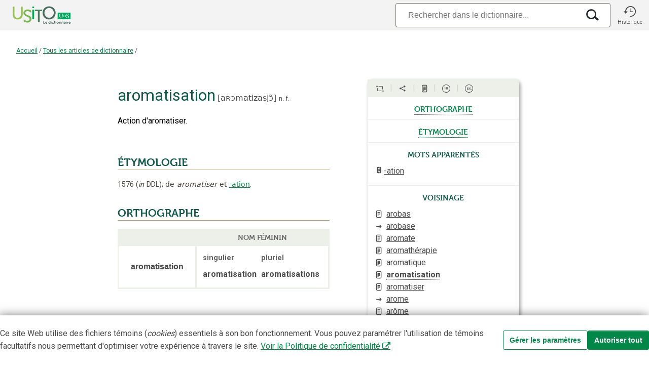

--- FILE ---
content_type: text/css
request_url: https://usito.usherbrooke.ca/css/paquet.css
body_size: 18776
content:
@charset "UTF-8";@namespace html "http://www.w3.org/1999/xhtml";*{margin:0;padding:0}.espace-avant{margin-left:.2em}.espace-après{margin-right:.2em}html{color:#4a4a4a;font-size:1rem;line-height:1.5rem;overflow-y:scroll;scroll-behavior:smooth}body{background-color:#fff;font-family:Roboto,Arial,sans-serif;font-weight:400}body,html{height:100%;min-height:100%;width:100%}a,a:active,a:visited{color:#018849;text-decoration:underline}a i,a:active i,a:visited i{color:#4a4a4a}a:hover{color:#11594b;text-decoration:none}h1{font-family:Museo,sans-serif;font-size:2.7696rem;font-weight:500;line-height:1em;margin-bottom:.333em;margin-top:0}h1 i{font-weight:600}.article .toc p:first-child,h2,p.entrée_lexies{font-size:1.563rem;font-weight:700;line-height:1.75rem}.article .toc p:first-child,h2,h3,p.entrée_lexies{font-family:Museo,sans-serif;margin-bottom:1.25rem;margin-top:1.875rem}h3{font-size:1.5rem;font-weight:300;line-height:1.875rem;padding-left:1.25em}@media (min-width:480px){h3{font-size:1.4rem;line-height:1.3rem}}h4,h5,h6{color:#4a4a4a;font-family:Museo,sans-serif;font-size:1rem;font-weight:700;line-height:1.45rem;margin-bottom:.5rem;margin-top:1.25rem;padding-left:2rem}h5,h6{font-size:1.2rem;line-height:1.75rem;margin-bottom:.2rem;margin-top:.25rem}em,i{font-style:italic}button{background-color:#018849;border-color:transparent;border-radius:4px;color:#fff;cursor:pointer;display:block;font-family:Arial,sans-serif;font-size:1rem;margin:1rem auto;min-width:100px;padding:.625rem 1.875rem;text-transform:uppercase}button:hover{background-color:#fff;border-color:#018849;color:#018849}button.avertissement{background-color:red}button.avertissement:hover{background-color:#fff;border-color:red;color:red}sub,sup{position:relative;top:-.4em;vertical-align:baseline}sub{top:.4em}li{line-height:1.5rem}@media screen and (min-width:840px){li{line-height:1.5rem}}pre{white-space:pre-wrap}@supports (-webkit-touch-callout:none){button,input:not([type=checkbox]):not([type=radio]),select,textarea{-webkit-appearance:none;-moz-appearance:none;appearance:none;border:1px solid #ccc;border-radius:0;font-family:Roboto,Arial,sans-serif;line-height:2.15rem;padding:8px}select{background:#fff url("data:image/svg+xml;utf8,<svg xmlns='http://www.w3.org/2000/svg' width='10' height='6'><path fill='black' d='M0 0l5 6 5-6z'/></svg>") no-repeat right .75em center;background-size:10px 6px;padding-right:2em}input[type=search]{-webkit-appearance:none!important;appearance:none;background-clip:padding-box;background-color:transparent;border:none!important;border-radius:0;box-shadow:none!important;outline:none;padding:0}input[type=search]::-webkit-search-cancel-button,input[type=search]::-webkit-search-decoration,input[type=search]::-webkit-search-results-button,input[type=search]::-webkit-search-results-decoration{-webkit-appearance:none;appearance:none;display:none}}.nomUsito{font-style:italic;font-weight:700}.usito-grid{display:grid;grid-template-areas:"entête" "filDAriane" "coeur" "piedDePage";grid-template-rows:3.75rem 3rem auto auto;row-gap:1rem}.usito-grid.accueil{grid-template-areas:"entête" "contenu" "piedDePage";grid-template-rows:3.75rem auto auto}div.coeur-grid{grid-area:coeur;margin-left:1rem;margin-right:44px;padding-right:1rem}@media screen and (min-width:840px){div.coeur-grid{margin-left:44px}}@media screen and (min-width:1366px){div.coeur-grid{margin-left:auto;margin-right:auto;width:1200px}}div.contenuÀPanneau.coeur-grid{display:grid;grid-template-areas:"contenu";justify-self:center}@media screen and (min-width:840px){div.contenuÀPanneau.coeur-grid{grid-template-areas:"contenu" "panneau";grid-template-columns:2fr minmax(0,340px)}}@media print{.filDAriane{display:none}}.filDAriane{align-self:center;background-color:#fff;font-size:12px;grid-area:filDAriane;padding:1rem;position:sticky;top:60px;z-index:1000}@media screen and (min-width:840px){.filDAriane{padding-left:2rem}}@media screen and (min-width:1366px){.filDAriane{margin-left:auto;margin-right:auto;width:1200px}}.filDAriane>p{align-items:center;display:flex}.texte_introductif{margin:1rem auto;max-width:402px;padding-left:.7rem;padding-right:.7rem;text-align:center}.réalisation-udes{font-size:.9em;margin-bottom:3rem}.accueil-recherche{grid-area:accueilRecherche}.accueil-recherche .search-container{text-align:center}.accueil-navigation{grid-area:accueilNavigation;margin-top:4rem}.accueil-navigation .li-h5-sep{margin-top:0}.accueil-navigation h1,.accueil-recherche h1{text-align:center}.i-recherche-article{font-size:20px}.i-headphones{margin-left:.3rem}.hyperlien:active,.hyperlien:focus,.hyperlien:hover,.i-headphones{cursor:pointer}.cible-miseEnValeur{background-color:#edefe9!important;margin-left:-40px!important;padding:20px 20px 20px 40px!important}div.cible-miseEnValeur{margin-left:0!important;padding:20px!important}.accueil-listes{column-gap:4rem;columns:8rem 1;margin-left:auto;margin-right:auto;margin-top:2rem;width:16rem}@media screen and (min-width:840px){.accueil-listes{columns:8rem 2;margin-left:auto;margin-right:auto;width:840px}}@media screen and (min-width:1366px){.accueil-listes{columns:8rem 3;margin-left:2rem;margin-right:2rem;width:unset}.accueil-listes .débutColonne{break-before:column}}.accueil-listes ul{list-style:none;max-width:20rem}.accueil-listes ul ul{margin-left:1rem}.accueil-listes h3{font-size:1rem;line-height:1.125rem;margin-bottom:.5rem;margin-top:.5rem;padding-left:.1rem}.accueil-listes h4{font-size:1.4rem;padding-left:0}.accueil-listes h4 a,.accueil-listes h4 a:active{color:#4a4a4a}.accueil-listes h5,.accueil-listes h6{font-size:1rem;margin-bottom:.25rem;margin-top:.45rem;padding-left:0}.accueil-outils{margin-left:auto;margin-right:auto;margin-top:2rem}.accueil-outils>div{margin:2rem}.accueil-outils>div li{list-style-type:none}.listes-col-1,.listes-col-2,.listes-col-3{break-inside:avoid;margin-left:1rem}.listes-bloc{break-inside:avoid}.listes-bloc h4:first-child{margin-top:0}.listes-bloc>ul:last-child{margin-bottom:1.5rem}section.contenu{grid-area:contenu;margin-top:2em}section.contenu nav{border-bottom:1px solid #d3d3d3;border-top:1px solid #d3d3d3;margin-bottom:2rem;margin-top:2rem}@media screen and (min-width:840px){section.contenu nav{margin-left:auto;margin-right:auto;width:100%}}@media screen and (min-width:1366px){section.contenu nav{margin-left:auto;margin-right:auto;width:73%}.accueil section.contenu{margin-left:auto;margin-right:auto;width:1266px}}.piedDePage{background-color:#3a3a3a;grid-area:piedDePage;margin-top:5rem}@media print{.piedDePage{margin-top:1rem}}.piedDePage{padding-left:.7rem;padding-right:.7rem}.piedDePage nav{padding-top:.5rem}.piedDePage>div{padding-bottom:.5rem}.piedDePage .piedDePage-grid{color:#fff;font-size:.875rem;line-height:1.5rem;margin-bottom:2rem;padding-left:.5rem;text-align:left}.piedDePage .piedDePage-grid a{color:#fff;font-weight:700}.piedDePage .piedDePage-grid a:hover{color:#018849}.piedDePage .piedDePage-grid .auteurs{margin-top:1rem}@media screen and (min-width:1366px){.piedDePage .piedDePage-grid{margin-left:auto;margin-right:auto;width:1266px}}.piedDePage .piedDePage-grid .logoFooter{display:flex;flex-direction:row;flex-wrap:nowrap;margin-bottom:2rem;margin-top:2rem}.piedDePage .piedDePage-grid #logoFooterUdeS{margin-left:4rem}#authDiv{display:block;text-align:center}#authDiv form{display:flex;justify-content:center;margin-left:auto;margin-right:auto;width:600px}#authDiv input{margin-right:1rem;padding:.5rem}#authDiv button{margin-left:1rem;margin-right:1rem}#authDiv button.supprimer{background-color:red;border-bottom-style:solid;border-color:red;border-right-style:solid;color:#fff;visibility:hidden}#copyright{cursor:unset;text-decoration:none}#copyright:hover{color:#fff;text-decoration:none}.indicateurs{align-items:baseline;color:gray;column-gap:.2rem;display:inline-flex;flex-wrap:wrap;font-variant:small-caps;font-weight:400}.indicateurs .marque:last-child,.indicateurs .precision:last-child{margin-right:.35em}.indicateurs .marque_topolectal{background-color:#fff;border:1px solid #afafaf;color:#7f7f7f;font-size:.65em;font-weight:700;line-height:.8rem;padding-left:.2em;padding-right:.2em;padding-top:.1rem}.indicateurs .marque_normatif{color:#cd4513;font-size:1rem}#indicateurCible{background:transparent;display:none;float:left;height:0;margin-left:-71px;margin-right:20px;width:0}@media screen and (min-width:1366px){#indicateurCible{margin-left:-64px}}#indicateurCible{border-color:transparent transparent transparent #3a3a3a;border-style:solid;border-width:10px 0 10px 10px;margin-top:-4px}#tableauFormes #indicateurCible{margin-left:-24px;margin-right:0}.bloc-emprunt-style #indicateurCible{margin-left:-16px}@media screen and (min-width:1366px){.bloc-emprunt-style #indicateurCible{margin-left:-40px}}@media screen and (min-width:840px){.contenuAnnexe section.contenu,.contenuÀPanneau section.contenu{padding-left:0;padding-right:2rem}}@media screen and (min-width:1366px){.contenuAnnexe section.contenu,.contenuÀPanneau section.contenu{padding-left:8%;padding-right:2rem}}.modalités{color:#4a4a4a}.modalités:before{content:" ( "}.modalités:after{content:" )"}.modalités .modalité{color:#000;font-size:.85rem;font-weight:400;margin:-4px;padding:0}.modalités span.connecteur{font-size:.8rem;font-weight:400;margin-left:.5rem;margin-right:.5rem}.connecteur{font-size:.8rem}.numérotation-cercle{background-color:transparent;border:1px solid #11594b;border-radius:50%;color:#000;display:inline-block;font-family:Museo,sans-serif;font-size:1rem;line-height:0px;text-align:center;text-indent:0;vertical-align:middle;width:2rem}.numérotation-cercle span{color:#11594b;display:inline-block;padding-bottom:50%;padding-top:50%}.noticeBiographique-bloc{margin-bottom:1rem;text-align:justify}.entrée_bibliographique{margin-bottom:10px}.entrée_bibliographique-titre_oeuvre{font-style:italic}.entrée_bibliographique-détails_oeuvre{margin-bottom:1rem;margin-left:25px}.index h1{text-align:center}@media screen and (min-width:840px){.index h1{margin-bottom:3rem;margin-left:5rem}}.index h3{margin-left:0;padding-left:0}@media screen and (min-width:840px){.index>section{margin-left:10rem}}.index>section div.colonnes{column-gap:4rem;display:flex;flex-direction:row;justify-content:space-around}.index>section ul.table>li>span{display:inline-block;padding-right:.5rem;text-align:right;width:2.3rem}.index-rubrique{border:1px solid #d3d3d3;border-radius:4px;margin:15px;text-align:center}.index-rubrique h2{margin-bottom:10px;margin-top:10px}.divisions{text-align:center}.divisions li{display:inline-block;font-size:18px;height:24px;list-style:none;margin:8px;text-transform:capitalize;width:24px}@media screen and (min-width:840px){.divisions li{height:unset;width:unset}}@supports (font-feature-settings:"smcp"){.divisions li{font-feature-settings:"smcp" on}}.divisionCourante>a,.index h2{color:#4a4a4a;font-weight:700;text-align:center}@media screen and (min-width:840px){.divisionCourante>a,.index h2{text-align:left}}@media screen and (min-width:1366px){.entrées-colonne-unique.groupe{padding-left:0}}.entrées-colonne-unique{column-gap:2rem;columns:8rem 1;line-height:1.5rem;margin-left:auto;margin-right:auto;max-width:840px;padding-left:0;width:85%}.entrées-colonne-unique li{break-inside:avoid-column;overflow-wrap:break-word}.entrées-colonne-unique .sousEntréeIndex a{text-decoration:none}@media screen and (min-width:840px){.entrées-colonne-unique{padding-left:0}}@media screen and (min-width:1366px){.entrées-colonne-unique{padding-left:5rem}}.entrées{column-gap:2rem;columns:8rem 1;line-height:1.5rem;margin-left:auto;margin-right:auto;max-width:840px;padding-left:0;width:85%}.entrées li{break-inside:avoid-column;overflow-wrap:break-word}@media screen and (min-width:840px){.entrées{columns:8rem 2;line-height:inherit;padding-left:5rem}}@media screen and (min-width:1366px){.entrées{columns:8rem 3;line-height:inherit;padding-left:5rem}.entrées .débutColonne{break-before:column}}.entrées-homonymes{padding-left:2rem}.index-entrée-infoadditionnellePréfixale{align-items:baseline;display:inline-flex}.index-entrée-infoadditionnellePréfixale .element_pose-style{color:#11594b;margin-right:.2rem}.index-entrée-infoadditionnellePréfixale .element_pose-style-élidé{margin-right:-.075rem}.index-entrée-infoadditionnellePréfixale .indicateurs span:last-child{margin-right:.3rem}.index-entrée-infoadditionnellePréfixale .attention{font-size:.8rem;margin-right:.2rem}.sousEntréeIndex{display:block;margin-left:.5rem;padding-left:.5em}.sousEntréeIndex .sous_item-puce{display:inline-block;margin-right:.2rem}table.entréesIndex{border-collapse:separate;border-spacing:2rem .125rem;table-layout:fixed;width:100%}td.entréeIndex{padding-left:30px;width:30%}span.index-entrée-infoadditionnelle{color:gray;font-size:.8rem;margin-left:.2rem;vertical-align:middle}span.index-entrée-infoadditionnelle .rectangleInfobulle{margin-right:.175rem}span.définition span.exception,span.index-entrée-infoadditionnelle .maSETexte{font-style:italic}.glossdiv a:active,.glossdiv a:focus,.glossdiv a:hover{color:#575757;text-decoration:none}@media print{#entête{display:none}}#entête{background-color:#f3f3f3;grid-area:entête;height:3.75rem;padding-right:.5rem;position:sticky;top:0;z-index:1000}.usito-grid.accueil #entête{position:static}.entête-grid{align-items:stretch;display:grid;grid-template-columns:136px auto 60px;height:3.75rem}@media screen and (min-width:840px){.entête-grid{grid-template-columns:120px 1fr 60px}}@media screen and (min-width:1366px){.entête-grid{margin-left:auto;margin-right:auto;width:1366px}}.entête-grid a,.entête-grid a:active,.entête-grid a:visited{color:#4a4a4a;text-decoration:none}.entête-logoUsito{display:flex;flex-direction:column;justify-content:center;line-height:1rem}@media screen and (min-width:840px){.entête-logoUsito{background-color:#f3f3f3}}.entête-logoUsito #logoUsito-s{color:#fff;display:inline-block}@media screen and (min-width:840px){.entête-logoUsito #logoUsito-s{display:none}}.entête-logoUsito #logoUsito{display:none}@media screen and (min-width:840px){.entête-logoUsito #logoUsito{display:inline-block;margin-left:12px}}.entête-historique{align-items:center;cursor:pointer;display:flex;flex-direction:column;font-size:1.5rem;justify-content:center}.entête-historique p{font-size:.625rem;line-height:.625rem;padding-top:.25rem}.entête-recherche,input{font-size:1rem}.entête-recherche{align-items:stretch;display:flex;flex-direction:column;justify-content:center;padding-left:.5rem;padding-right:.5rem}@media screen and (min-width:840px){.entête-recherche{align-items:flex-end}}.i-historique{cursor:pointer}.infobulleHandle{display:none}.api,.phonetique-style,div.symbole span{font-family:DejaVu Sans,Doulos SIL,Lucida Grande,Segoe UI,Arial Unicode MS,Adobe Pi Std,Lucida Sans Unicode,Chrysanthi Unicode,Code2000,Gentium,GentiumAlt,TITUS Cyberbit Basic,Bitstream Vera Sans,Bitstream Cyberbit,Hiragino Kaku Gothic Pro,Matrix Unicode,sans-serif;white-space:nowrap}.hierarchieLien:link,.hierarchieLien:visited{color:green;text-decoration:none}.hierarchieLien:hover{background-color:#fff4bf;text-decoration:underline}div.zoneOptionHierarchie{background-color:#fffcef;font-size:11px;right:20px;top:10%;width:250px;z-index:5}div.zoneOptionHierarchie,div.zoneOptionMenu{border:2px solid #000;display:block;max-height:80%;overflow:auto;padding:8px;position:fixed;text-align:left}div.zoneOptionMenu{background-color:#afc9e6;color:#000;font-family:sans-serif;font-size:13px;right:10px;top:10px;width:200px;z-index:10}div.zoneOptionMenu input{vertical-align:sub}div.zoneOptionMenu label{padding-left:3px}div.zoneOptionMenu legend{font-size:.9rem}div.zoneOptionConsoleFranqus{background-color:#afc9e6;border:2px solid #000;color:#000;display:block;font-family:sans-serif;font-size:14px;max-height:80%;overflow:auto;padding:8px;position:fixed;right:10px;text-align:left;top:10px;width:400px;z-index:10}div.zoneOptionVueCitations{font-family:sans-serif;padding:0 20px 10px 50px;text-align:left}.vue_citations_div{font-size:1.3rem}.zoneCopyright{font-size:10px;left:0;line-height:16px;position:absolute;text-align:right;top:5px;width:100%;z-index:10}.infobulle-definition b{font-weight:700}.rubrique_finale_item{display:block}.article_simplifie-cache-inline{display:inline}.article_simplifie-cache-block{display:block}.abrev_lexicale_tete-style{font-size:.9rem}.arrow-style{color:#018849;font-family:Arial Unicode MS,DejaVu Sans,Lucida Sans Unicode,Lucida Grande,Code2000,sans-serif;font-size:1.3rem}.auteur-style{font-size:.8rem}.bigger-style{font-size:1.8rem}.bleu-style{color:#4169e1}.bloc-emprunt-mention-equiv{font-size:.9rem;font-variant:small-caps}.bloc-emprunt-style{margin-top:3rem}.bloc_tete-style_emprunt{color:gray;padding-bottom:.5rem}.bold-style{font-weight:700}.conjugaison-style{font-size:.9rem}.connecteur-style{font-size:.8rem;font-variant:normal}.def-entree-valeur-style{color:#222;font-size:.7rem}.donnees_encycl{font-size:.8rem}.entree-style,.entree-style_critique{color:#11594b;font-family:Roboto,Arial,sans-serif;font-size:2rem;line-height:2rem;white-space:inherit}.entree-style_symbole{color:#11594b;font-size:1.2rem;font-weight:700}.construction-critiquee,.entree-style_critique{color:#cd4513}.etymologie-titre{display:block}.bloc-emprunt-style .etym-style{font-size:.9rem}.premiereLigne{margin-bottom:.2rem;margin-top:1rem}.etym-style{color:#484640;font-size:.9rem}.etymon-style{font-family:Arial Unicode MS,DejaVu Sans,Lucida Sans Unicode,Lucida Grande,Code2000,sans-serif}.exposant-style{font-size:.8rem;vertical-align:super}.faded-style{color:gray}.fond-rouge-style{background-color:#ff0}.forme_plur-style{font-style:italic}.formeTD{padding:10px}.highlight-style{color:#000;font-size:.9rem}.highlight-style .highlight-style{background-color:green}.highlight-style .indicateur-style{font-size:1rem}.indic-style{color:#737373;font-size:.9rem;font-variant:small-caps;font-weight:400}.indice-style{font-size:.6rem;vertical-align:sub}.info_lexicogram-style{font-size:.8rem}.italic-style{padding-right:1px}.exemple-style,.italic-style,.italic_contenu_typo-style,.texte_citation-style,.texte_exemple-style,.texte_phraseologisme .hyperlien,blockquote{font-style:italic}.etiquette-style{font-size:.8rem}.macro_sens-style{margin-top:10px}.mention-style{font-family:Arial Narrow,Arial,sans-serif;font-size:.9rem;font-variant:small-caps}.missing-bold-style{font-weight:700}.missing-bold-style,.missing-style{color:red}.no_sens-style{font-family:Arial Black,Arial,sans-serif}.noir-style{color:#000}.non-italic-style{font-style:normal!important}.num_homonyme{font-size:.8rem;padding-right:.175rem}.numero_macro_sens-style,.numero_meso_sens-style,.numero_nuance-style,.numero_sens-style{color:#fff;font-size:.9rem;font-weight:700;margin-right:4px;padding:2px 6px 1px}.numero_macro_sens-style,.numero_nuance-style{background:#11594b;padding:2px 9px 1px}.numero_meso_sens-style{background-color:#777}.numero_sens-style{background:#737373}.oppos_semantique-style,.pluriel_tete-style{font-size:.9rem}.indicateur-topolectal,.rectangleInfobulle,.rectangleSymboles-style{background-color:#fff;border:1px solid #737373;color:#737373;font-size:.65rem;font-weight:700;padding-left:.2rem;padding-right:.2rem;vertical-align:middle}.remarque_tete-style .abrev_lexicale_bloc-style .abrev_lexicale_tete-style{font-size:1.1rem}.remarque_ro-style,.remarque_tete-style{font-size:.8rem}.equivalent-style{color:#11594b;font-style:italic;font-weight:700}.renvoi-définitoire-ve,.renvoi-style{color:#018849;font-size:1rem}.renvoi-définitoire-ve,.renvois-définitoires-ve{display:none}.renvoi-définitoire-bdi{font-size:.9rem;font-variant:small-caps;font-weight:700}.renvoi-définitoire-bdi,.renvois-définitoires-bdi{background-color:#e0ffff}span[class=renvoi]+span.espaceApres,span[class^=renvois-définitoires]+span.espaceApres{display:none}.renvoi-articleEncycl-style{font-size:1rem;font-variant:small-caps;font-weight:400}.ro-style,.rubrique_autres_mots{font-size:.8rem}.small-style{font-size:.9rem}.smallcaps-small-style{font-size:.9rem;font-variant:small-caps}.smallcaps-small-style .smallcaps-small-style{background-color:green}.smallcaps-style{font-size:1rem}.source_citation-style{font-size:.8rem}.sous_sens_symbole-style{position:relative;top:2px}.symboles-style{color:#11594b;font-family:Arial Unicode MS,DejaVu Sans,Lucida Sans Unicode,Lucida Grande,Code2000,sans-serif}img.img_symb{vertical-align:middle}.symbolesPetit-style{font-size:.8rem}.SymbolesFranqus-style{color:#11594b;font-family:Arial Unicode MS,DejaVu Sans,Lucida Sans Unicode,Lucida Grande,Code2000,sans-serif;font-size:1.3rem}.SymbolesFranqusGros-style{font-size:1.2rem}.SymbolesFranqusPetit-style{font-size:.8rem}.texte_remarque_corps_retrait{margin-left:29px}.texte_sous_entree-style{color:#11594b;font-weight:700}.texte_sous_entree-style .modalite{color:#000;font-size:.85rem;font-weight:400}.typo_constr_critiquee-style{font-size:.9rem}.yellow-style{background-color:#ff0}.formes-bdi-seulement{background-color:gold;border:1px solid #aaf;color:#006a8f;font-weight:400;padding:0 2px 2px 0}table.verbe{border:1px solid #ccc;clear:both;margin-bottom:10px;width:100%}table.verbe td{padding:10px}caption.verbe{background-color:#888;color:#fff;font-weight:700}.lemme-style{background-color:#d3d3d3;color:inherit}.mode-style{background-color:#eee8aa;color:inherit}.temps-style{background-color:#fcdf7b;color:inherit}.forme-manquante{color:red}.forme-manquante,.forme-multiple{background-color:inherit;font-weight:700}.forme-multiple{color:#ff8c00}.deuxiemeForme .forme-style,.deuxiemeForme .forme_terminaison-style{color:gray!important;font-weight:400}.forme-style{font-weight:700;line-height:1.4rem;vertical-align:middle}.forme-notes-style{color:#72461f;font-size:.9rem}.forme_terminaison-style{background-color:inherit;color:#11594b}.forme-ro-style{background-color:inherit;color:#ff8a25;font-family:sans-serif;font-style:italic;font-weight:700;padding-left:10px}.formeTable{background-color:#fff;border:1px gray;border-collapse:collapse;border-spacing:0}.formeTd{border:1px inset gray;padding:3px}.formeLemme-style{font-weight:700}.formeCatGram-style{font-family:Verdana,Arial,Helvetica,sans-serif}.legendLexEntry-style{background-color:#eee;border:1px solid #aaa}.formePronom-style{font-size:.9rem;padding-right:2px}.formesRemarqueMajusc,.formesRemarqueRO{font-size:.8rem;font-weight:400;padding:0 5px}.formesSeparateur{background:#f3f3f3;height:2px;margin-bottom:2px;margin-top:2px}table.formes{background:#edefe9;border:none;border-spacing:3px;color:#4a4a4a;max-width:90vw;min-width:300px}caption.formes{background:#f3f3f3;color:#4a4a4a;display:none;font-family:Verdana,Arial,Helvetica,sans-serif;font-size:.9rem;font-weight:700;line-height:1.5;margin:0 0 -3px}tbody.formes{background:#f8f4e7}table.formes{font-family:Roboto}table.formes td,table.formes th{border:none;vertical-align:middle}table.formes td .ff,table.formes th .ff{vertical-align:baseline}table.formes thead.formes{font-family:Verdana,Arial,Helvetica,sans-serif;height:20px}tbody tr.formes th.formes .entree-style,tbody tr.formes th.formes .lemme{color:#4a4a4a;font-family:Verdana,Arial,Helvetica,sans-serif;font-size:1rem;font-weight:700;margin:0 5px;text-align:center}sup.noteLemme{color:#484640;font-family:Verdana,Arial,Helvetica,sans-serif;font-size:.7rem;font-weight:700;margin:0 3px 0 0}tbody.formes td.formes{padding-bottom:3px}thead.formes th.formes{border:none;color:#666;font-size:.7rem;font-variant:small-caps;height:20px;min-width:150px;text-align:center;text-transform:uppercase;vertical-align:middle}tbody.formes tr.formes{background-color:#fff;text-align:left}tbody.formes tr.formes td.formes .remarqueMajusc,tbody.formes tr.formes td.formes .remarqueRO{color:#454545;font-style:italic}tfoot.formes td.formes,tfoot.formes th.formes{background-color:#aca37d}.formeCatGram-style{font-family:Museo,sans-serif;font-size:.9rem;font-weight:700;line-height:1.75rem;padding-left:1rem;padding-right:1rem}td.f{background:#fef2c7;border-bottom:1px solid #f4b45b;border-right:5px solid #fcfada}table.verbe-mode,table.verbe-notes,table.verbe-participe{border-spacing:0;padding-bottom:1.3rem;width:100%}table.verbe-notes td.verbe-temps{font-size:.9rem}table.verbe-mode th.verbe-mode,table.verbe-notes th.verbe-notes,table.verbe-participe th.verbe-participe{background-color:#edefe9;border-radius:22px;color:#11594b;font-family:Museo,sans-serif;font-size:1.3rem;font-weight:700;line-height:1.75rem;padding-bottom:5px;padding-left:15px;padding-top:5px;text-align:left}table.verbe-temps{border:1px solid #d3d3d3;border-radius:15px;border-spacing:0;padding:.8rem 1rem .6rem}tbody.verbe-temps td.verbe-temps td{font-size:1rem}table.verbe-temps th.verbe-temps{background-color:#f3f3f3;color:#11594b;font-size:1rem;font-style:normal;min-width:80px;padding:.2rem 1rem;text-align:center}table.verbe-temps td.verbe-temps{padding:0}table.verbe-notes table.verbe-temps{border:none}div.verbe-notes{margin-top:1rem}div.verbe-notes th.verbe-temps{background:#fff;padding-left:0;padding-right:1rem;text-align:left}.formePronom-style{color:#7a7a79;font-weight:700}div.verbe-participe,div.verbe-temps{zoom:1;display:inline-block;*display:inline;padding-left:10px;padding-right:10px;padding-top:1rem;vertical-align:top}table.verbe-table-temps{border-bottom:1px solid #11594b;padding:5px}table.ff{background-color:#fff;border-spacing:0;margin-left:auto;margin-right:auto;padding:10px;text-align:left}table.ff td div,table.ff th{padding:2px}table.ff tbody th,table.ff thead th{color:#626362;font-size:.9rem}table.ff thead th{padding-right:10px}table.ff tbody th{padding-right:15px;text-align:left}table.ff tbody td,table.ff tbody th{border-top:5px solid transparent}table.ff tbody td{font-size:1rem;padding:0;white-space:nowrap}table.ff tbody td div,table.ff tbody td span.forme-fond{margin-right:5px;text-align:left}td.verbe-temps table.ff tbody td span.forme-fond{background:none}span.cache{display:none}.ui-widget-content,.ui-widget-header{background:#fff;border:none}.ui-tabs .ui-tabs-panel.ui-tabs-hide,.ui-tabs-hide{display:none}.ui-tabs .ui-tabs-nav .ui-tabs-anchor{padding:.2rem 1rem}.ui-tabs .ui-tabs-nav{border-bottom:none;border-radius:4px 4px 0 0;font-family:Roboto;margin:0;padding:0}.ui-state-default,.ui-widget-content .ui-state-default,.ui-widget-header .ui-state-default{background:#fff;border:none;color:#4a4a4a}.ui-state-active,.ui-widget-content .ui-state-active,.ui-widget-header .ui-state-active{background:#edefe9;color:#4a4a4a}.ui-state-default.switchGenre{border:none}.ui-widget select{background:#fff;color:#4a4a4a;font-family:Roboto,serif;padding-left:10px;padding-right:10px}.ui-widget select:focus{outline:none}.ui-tabs .ui-tabs-nav li{cursor:pointer}.lemme.tableauVerbes{color:#e34d15;font-size:1.3rem;font-weight:700;padding:5px}.format_colonne_seulement{display:none}.hyperlien,a.hyperlien,a.hyperlien:hover,a.hyperlien:link,a.hyperlien:visited{color:#018849}#motsApparentés-plusOuMoins,#panneau-contenu header a,#sousEntrées-plusOuMoins,#synonymes-plusOuMoins,.accèsDirects-emplois-critiqués-emploi,.accèsDirects-emplois-critiqués-équivalents a,.panneau-antonymes .lienNiveau-1,.panneau-antonymes .lienNiveau0,.panneau-sousEntrées .lienNiveau-1,.panneau-sousEntrées .lienNiveau0,.panneau-sous_entrées-liste a,.panneau-synonymes .lienNiveau-1,.panneau-synonymes .lienNiveau0,.voisin-central a{border-bottom:1px dotted;text-decoration:none}#motsApparentés-plusOuMoins:hover,#panneau-contenu header a:hover,#sousEntrées-plusOuMoins:hover,#synonymes-plusOuMoins:hover,.accèsDirects-emplois-critiqués-emploi:hover,.accèsDirects-emplois-critiqués-équivalents a:hover,.panneau-antonymes .lienNiveau-1:hover,.panneau-antonymes .lienNiveau0:hover,.panneau-sousEntrées .lienNiveau-1:hover,.panneau-sousEntrées .lienNiveau0:hover,.panneau-sous_entrées-liste a:hover,.panneau-synonymes .lienNiveau-1:hover,.panneau-synonymes .lienNiveau0:hover,.voisin-central a:hover{border-bottom:none;text-decoration:none}.mini-indentation-hierarchique{display:block;margin-left:0}.indentation-hierarchique{display:block;margin-bottom:.4rem;margin-left:40px;margin-top:.4rem}.bloc{display:block;padding:0 10px 10px 0}.zoneEtymologie{margin-top:20px}.tete_bloc-style{border:solid #11594b;border-width:0 0 0 4px;display:block;margin-top:10px;padding-left:1rem}.etymologie_etiquette{display:block;font-size:.8rem;line-height:.7rem}.abrev_lexicale_bloc-style,.conjugaison_bloc-style,.pluriel_tete_bloc-style,.remarque-etym-style,.remarque_tete_bloc-style{display:block}.remarque-etym-style{padding-left:40px;text-indent:-20px}.bloc_tete-style{margin-bottom:20px}.bloc_corps-style{padding-bottom:20px;padding-left:11px;padding-right:20px;text-indent:-11px}.macro_sens-style{display:block}.meso_sens-styleA{display:inline}.meso_sens-styleB{display:block;margin-top:15px}.sens-style{display:block;margin-top:5px;padding-left:22px;padding-top:5px}.sens-styleA{display:inline;margin-left:40px}.sens-styleB{display:block;margin-top:5px;padding-top:5px}.sens-styleC{display:inline}.sous_sens-style{display:block;margin-top:5px}.sous_entree-style{display:block}.sous_entree-styleB{display:inline}.nuance-style{display:block;margin-bottom:.4rem;margin-top:.4rem}.exemplification-style{display:block}.exemplification-styleB{display:inline;text-indent:-10px}.renvoi{display:block}.remarque_corps-style{display:block;font-size:.8rem}.bloc_emprunt-style{background-color:#f9f2c3;border-color:#fffdef #fffdef #a9a287 #a9a287;border-style:solid;border-width:1px 1px 1px 3px;display:block;margin-top:10px;padding:10px}.constr_critiquee{display:block;text-align:left}.bloc_rubrique_finale-style{border:solid #11594b;border-width:0 0 0 12px;display:block;margin:10px 0 40px;padding:5px 5px 5px 20px;text-indent:-15px}.rubrique_final_item{display:block}.rubrique_autres_mots{background:#f7f7f7;margin-bottom:30px;margin-top:5px;padding:5px}.premierInline{display:inline;padding-left:15px}.section{border-bottom:1px solid #afa26d;display:block;margin-bottom:1rem}.titre-section{color:#11594b;font-family:Museo,sans-serif;font-size:1.3rem;font-weight:700;line-height:1.75rem}.def_sous_entree-style,.definition_entree-style{color:#000;font-weight:500}.def_sous_entree_phraseo_proverbe-style{color:#000}.espaceFine{padding:.07rem}a:active{outline:none}:focus{-moz-outline-style:none}.details{color:#fff;font-size:11px;position:absolute;right:15px;top:15px;width:150px}.details h3{color:#aba;font-size:15px;margin:0 0 -10px}.aide,.aide:hover{cursor:help}.js-masquer{display:none!important}.js-afficherInline{display:inline!important}.js-afficherBlock{display:block!important}.autre_couleur-style{color:#000}.center{margin:0}.erreursValidationBalisage,.zoneHeader,.zoneNoteRedaction,.zonePriorite{display:none!important}.toggle{display:none}.toggle:hover{color:#000;cursor:pointer}a.ve-lienRecherche,a.ve-lienRecherche:hover,a.ve-lienRecherche:link,a.ve-lienRecherche:visited{color:#000;text-decoration:none}a.ve-lienRecherche:hover{background-color:#eee}#formes-titre,#formes-traitement{display:none!important}#tableauFormes{padding-bottom:30px;padding-top:20px;width:90vw}@media screen and (min-width:450px){#tableauFormes{overflow:visible;width:100%}}.zoneFormesEtat{color:#333;font-size:11px;padding-left:30px;position:relative;top:15px}a.lienHTTP,a.lienHTTP:hover,a.lienHTTP:link,a.lienHTTP:visited{border-bottom:1px dotted #666;color:#000;text-decoration:none}.hyperliens_identifies{background-color:#eee;border-bottom:1px dotted gray}.contenuTete .entree-style{color:#666;font-size:2.5rem;font-weight:lighter}.contenuTete .phonetique-style{color:#11594b;font-size:1.1rem;font-weight:700;margin:0 10px}.contenuTete .info_lexicogram-style{font-size:1.1rem;font-style:italic}table.formes{display:inline-block;overflow-x:auto}span.remarque{display:block}span.remarque,th.remarque{font-variant:small-caps}.colonneTerme{text-align:right;width:28%}.colonneTerme .entree-style,.colonneTerme .entree-style_critique{font-size:1rem}.colonneTraduction{float:right;margin-bottom:10px;width:70%}.article{background:#fff;margin-left:auto;margin-right:auto;max-width:800px}.terme{font-variant:normal!important;white-space:normal}.categorie{margin-bottom:20px}.categorie .titre{font-weight:700;margin-bottom:5px}.segment{margin-bottom:3px}.symbole{float:left;margin-right:50px;text-align:center;width:50px}.donnees{color:#333;margin-left:100px}.typoException{color:#e34d15}.zoneArticle .element_pose-style{color:#11594b;font-size:2rem}.zoneArticle .exemple-style,.zoneArticle .texte_exemple-style,.zoneArticle .texte_phraseologisme,.zoneArticle .texte_phraseologisme .hyperlien,.zoneArticle .texte_phraseologisme a.hyperlien{color:#11594b}.zoneArticle .exemplification-style .exemple-style,.zoneArticle .exemplification-styleB .exemple-style{color:#4a4a4a}.zoneArticle .texte_sous_entree-style{color:#11594b}.article a[id],.article a[id]:hover{border:none;color:#4a4a4a;text-decoration:none}.article a.link{font-weight:400}.article a.link.renvoi_asterisque{border-bottom:none}.article p{margin-bottom:10px;text-align:justify}.article h3{padding-left:0}.article h3.author{margin-bottom:8px}.article ul{margin-left:7rem}.article hr{margin-bottom:20px;margin-top:20px}.article .toc{margin-bottom:40px;margin-top:40px}.article .toc dl{margin-top:20px}.article .toc dt{margin-left:30px}.article .section{border:none;display:block;margin-bottom:0}.article .emphasis em{font-weight:700}.article .author .address>p br{display:none}.article .italic{font-style:italic}.article .bold{font-weight:700}.article .underline{text-decoration:underline}.article table.abbrev td,.article table.abbrev th{padding:.5rem}.article td.conjug p{margin:0}.article table.conjug{border:1px solid #bcb182;border-spacing:0}.article table.conjug td{background-color:#fdf9d0;border-style:none}.article table.conjug td.mode{background-color:#ded5b0;border:1px solid #bcb182;color:#926d47;font-family:Verdana,Arial,Helvetica,sans-serif;font-variant:small-caps;font-weight:700;padding:5px 0 5px 10px}.article table.conjug td.titre{border-bottom:1px solid #bcb182;color:#926d47;font-size:.9em;font-weight:700;padding:5px 0 5px 10px}.article table.conjug td.temps{background-color:#f9f2c3;font-size:.8em;font-variant:small-caps;font-weight:700;padding:3px 0 3px 10px}.article table.conjug tr.temps{border:1px solid #bcb182}.article table.conjug td.conjug{color:#555;font-size:.8em;padding:5px 30px 15px 10px}.article table.conjug td.conjug span.forme{color:#653311;font-weight:700}.article .smallcaps{font-variant:small-caps}.article .titre{font-style:italic}div.TERME dt,div.TERMEACADIEN dt,div.TERMEBELGE dt,div.TERMEHELVETIQUE dt{border-top:1px solid;padding-bottom:20px;padding-top:20px}div.glossary .glossdiv h3{color:#005a20;font-weight:700}div.glossary p{padding-top:1rem}div.glossary p>a.link{font-size:1.5rem;font-variant:small-caps;margin:8px}div.glossary>p{border-bottom:1px solid #d3d3d3;border-top:1px solid #d3d3d3;margin-bottom:2rem;padding-bottom:8px;padding-top:8px;text-align:center}div.glossary dl{margin-bottom:2rem;margin-left:4rem}div.glossary dl dt{padding-top:2rem}div.glossary dl dd{border-bottom:1px solid;padding-bottom:2rem;padding-left:1rem}div.glossary dl dd .orderedlist{margin-top:1rem}div.glossary dl dd .listitem p{margin-bottom:.5rem;margin-top:0;padding-bottom:0;padding-top:0}div.glossary dl dd ol{margin-left:1rem}div.glossary dl dd p a.link{font-size:medium;font-variant:normal;margin:initial}div.glossary dl dd:last-child{border-bottom:none}div.glossary .lexique_be,div.glossary .lexique_he,div.glossary .lexique_ma,div.glossary .lexique_ua,div.glossary .synonyme,div.glossary dd p a.link.renvoi_terme{color:#e34d15;font-size:medium;font-variant:normal;font-weight:700;margin:initial}div.glossary span.pronom_réfléchi{font-size:small}div.glossary span.autonyme{font-style:italic}div.glossary span.rectangleSymboles-style{margin-right:.3rem}div.glossary .infolexico{font-size:.8rem;margin-left:.3rem}div.glossary span.marque,div.section span.marque{margin-left:.3rem}div.glossary span.marque,div.glossary span.marque_diachronique,div.glossary span.marque_diatopique,div.glossary th.marque_diachronique,div.glossary th.marque_diatopique,div.section span.marque,div.section span.marque_diachronique,div.section span.marque_diatopique,div.section th.marque_diachronique,div.section th.marque_diatopique{font-family:monospace;font-weight:700}article.aideRédaction,article.glossaire,article.lexique{counter-reset:table-counter;font-size:1rem;margin-right:44px}@media screen and (min-width:840px){article.aideRédaction,article.glossaire,article.lexique{margin-right:unset}}article.aideRédaction h1,article.glossaire h1,article.lexique h1{color:#434a54;font-family:Museo,sans-serif;font-size:36px}article.aideRédaction h2,article.glossaire h2,article.lexique h2{color:#434a54;font-family:Museo,sans-serif;font-size:20px;font-weight:700;margin-top:18px}@media (min-width:768px){article.aideRédaction h2,article.glossaire h2,article.lexique h2{margin-top:25px}}article.aideRédaction .titre-h3,article.aideRédaction h3,article.aideRédaction h4,article.glossaire .titre-h3,article.glossaire h3,article.glossaire h4,article.lexique .titre-h3,article.lexique h3,article.lexique h4{color:#030303;font-family:Museo,sans-serif;font-size:16px;line-height:1.3em;margin-bottom:1.2em;margin-top:4px;padding-left:0;text-align:left}article.aideRédaction h4,article.glossaire h4,article.lexique h4{color:#434a54;font-size:18px}article.aideRédaction header p,article.glossaire header p,article.lexique header p{margin-bottom:0}article.aideRédaction section h1,article.glossaire section h1,article.lexique section h1{color:#434a54;font-family:Museo,sans-serif;font-size:28px}article.aideRédaction p,article.glossaire p,article.lexique p{color:#6a6a6a;line-height:1.3em;margin-bottom:1.2em;text-align:justify}article.aideRédaction p.notes,article.glossaire p.notes,article.lexique p.notes{border-top:1px solid #e1e1e1;margin-top:1.2em;padding-bottom:1em;padding-top:.4em;text-align:left}article.aideRédaction p.notes.titre,article.glossaire p.notes.titre,article.lexique p.notes.titre{font-size:inherit;font-style:normal;font-weight:700}article.aideRédaction tr>td,article.glossaire tr>td,article.lexique tr>td{border-top:1px solid #ddd;color:#6a6a6a;line-height:1.42857;padding:.5rem 1rem;vertical-align:top}article.aideRédaction tr>td p,article.glossaire tr>td p,article.lexique tr>td p{line-height:normal;margin-bottom:.6rem;margin-top:.6rem}article.aideRédaction .notes-avec-exemple,article.glossaire .notes-avec-exemple,article.lexique .notes-avec-exemple{border-top:1px solid #e1e1e1;margin-top:1.2em;padding-top:.4em}article.aideRédaction ol.liste-tableaux li,article.aideRédaction ul.liste-tableaux li,article.glossaire ol.liste-tableaux li,article.glossaire ul.liste-tableaux li,article.lexique ol.liste-tableaux li,article.lexique ul.liste-tableaux li{margin-bottom:1em}article.aideRédaction div.row,article.glossaire div.row,article.lexique div.row{align-items:flex-start;display:flex}article.aideRédaction div.row>.col-xs-10,article.glossaire div.row>.col-xs-10,article.lexique div.row>.col-xs-10{margin-left:1rem}article.aideRédaction>section.row,article.glossaire>section.row,article.lexique>section.row{margin-left:3.6rem}article.aideRédaction .morpho,article.glossaire .morpho,article.lexique .morpho{color:#cd4513;font-style:italic}article.aideRédaction .emphase,article.glossaire .emphase,article.lexique .emphase{font-weight:700}article.aideRédaction .chiffre-sous-section,article.glossaire .chiffre-sous-section,article.lexique .chiffre-sous-section{color:#030303;margin-top:.15rem;max-width:70px}article.aideRédaction caption.num:before,article.glossaire caption.num:before,article.lexique caption.num:before{content:"Tableau " counter(table-counter) " − ";counter-increment:table-counter}article.aideRédaction caption,article.glossaire caption,article.lexique caption{caption-side:top;font-style:normal;font-weight:700;padding:10px 0;text-align:left}article.aideRédaction div.auteurs .auteur,article.glossaire div.auteurs .auteur,article.lexique div.auteurs .auteur{color:#434a54;font-family:Museo,sans-serif;font-size:20px;font-weight:700}article.aideRédaction .affiliation,article.glossaire .affiliation,article.lexique .affiliation{margin-top:1rem}article.aideRédaction .table-article,article.glossaire .table-article,article.lexique .table-article{border:1px solid #d3d3d3;border-collapse:collapse;border-spacing:0;font-size:1rem;margin:0 auto;width:100%}article.aideRédaction .table-article tr th,article.glossaire .table-article tr th,article.lexique .table-article tr th{background:#f2f2f2;border:1px solid #d3d3d3;color:#555;font-weight:700;padding:.5rem}article.aideRédaction .table-article tr td,article.glossaire .table-article tr td,article.lexique .table-article tr td{border:1px solid #d3d3d3}article.aideRédaction .table-article tr:nth-child(odd) td,article.glossaire .table-article tr:nth-child(odd) td,article.lexique .table-article tr:nth-child(odd) td{background:#fafafa}article.aideRédaction .table-article tr:nth-child(2n) td,article.glossaire .table-article tr:nth-child(2n) td,article.lexique .table-article tr:nth-child(2n) td{background:#f7f7f7}article.aideRédaction .table-article td.remarque,article.glossaire .table-article td.remarque,article.lexique .table-article td.remarque{background:#f7f7f7!important}article.aideRédaction .table-article tr.zébré,article.glossaire .table-article tr.zébré,article.lexique .table-article tr.zébré{background:#fafafa!important}article.aideRédaction .table-article .centré,article.glossaire .table-article .centré,article.lexique .table-article .centré{text-align:center;vertical-align:middle}article.aideRédaction .table-article .centré td,article.aideRédaction .table-article .centré>tr>td,article.glossaire .table-article .centré td,article.glossaire .table-article .centré>tr>td,article.lexique .table-article .centré td,article.lexique .table-article .centré>tr>td{vertical-align:middle}article.aideRédaction .table-article .centré-h,article.glossaire .table-article .centré-h,article.lexique .table-article .centré-h{text-align:center}article.aideRédaction .table-article .centré-v,article.aideRédaction .table-article .centré-v td,article.aideRédaction .table-article .centré-v>tr>td,article.glossaire .table-article .centré-v,article.glossaire .table-article .centré-v td,article.glossaire .table-article .centré-v>tr>td,article.lexique .table-article .centré-v,article.lexique .table-article .centré-v td,article.lexique .table-article .centré-v>tr>td{vertical-align:middle}article.aideRédaction .table-article tr.séparateur,article.aideRédaction .table-article tr.séparateur-bas,article.glossaire .table-article tr.séparateur,article.glossaire .table-article tr.séparateur-bas,article.lexique .table-article tr.séparateur,article.lexique .table-article tr.séparateur-bas{border-bottom:3px solid #d3d3d3}article.aideRédaction .table-article tr.séparateur-haut,article.glossaire .table-article tr.séparateur-haut,article.lexique .table-article tr.séparateur-haut{border-top:3px solid #d3d3d3}article.aideRédaction .table-article.table-article-non-zébrée tr:nth-child(2n) td,article.aideRédaction .table-article.table-article-non-zébrée tr:nth-child(odd) td,article.glossaire .table-article.table-article-non-zébrée tr:nth-child(2n) td,article.glossaire .table-article.table-article-non-zébrée tr:nth-child(odd) td,article.lexique .table-article.table-article-non-zébrée tr:nth-child(2n) td,article.lexique .table-article.table-article-non-zébrée tr:nth-child(odd) td{background:initial}article.aideRédaction div.exemples,article.glossaire div.exemples,article.lexique div.exemples{margin-top:1.2em}article.glossaire div.row p{margin-left:0;text-align:justify}article.glossaire div.mediaobject img{width:100%}article.glossaire dl dd blockquote{text-align:justify}article.aideRédaction .notes-avec-exemple>p,article.glossaire .notes-avec-exemple>p,article.lexique .notes-avec-exemple>p{padding-bottom:.4em}article.aideRédaction .notes-avec-exemple .notes-titre,article.glossaire .notes-avec-exemple .notes-titre,article.lexique .notes-avec-exemple .notes-titre{font-size:inherit;font-style:normal;font-weight:700;padding-bottom:0}article.aideRédaction p.exemple,article.glossaire p.exemple,article.lexique p.exemple{color:#33c5a0;font-weight:700;margin-bottom:.4em;margin-left:0}article.aideRédaction .exemple,article.glossaire .exemple,article.lexique .exemple{margin-bottom:1.2em;margin-left:2.5em}article.aideRédaction .exemple .exemple-titre,article.glossaire .exemple .exemple-titre,article.lexique .exemple .exemple-titre{color:#11594b;margin-bottom:.4em}article.aideRédaction .exemple p,article.glossaire .exemple p,article.lexique .exemple p{margin:0 0 1px}article.aideRédaction b,article.aideRédaction strong,article.glossaire b,article.glossaire strong,article.lexique b,article.lexique strong{color:#cd4513}article.aideRédaction em,article.aideRédaction em b,article.aideRédaction em strong,article.aideRédaction i,article.aideRédaction i b,article.aideRédaction i strong,article.glossaire em,article.glossaire em b,article.glossaire em strong,article.glossaire i,article.glossaire i b,article.glossaire i strong,article.lexique em,article.lexique em b,article.lexique em strong,article.lexique i,article.lexique i b,article.lexique i strong{font-style:italic}article.aideRédaction ul,article.glossaire ul,article.lexique ul{margin-bottom:1.5em;margin-left:1rem;padding-left:1.5em}article.aideRédaction ul.liste-mots,article.glossaire ul.liste-mots,article.lexique ul.liste-mots{list-style-type:none;margin-bottom:1.5em;padding-left:0}article.aideRédaction ul.liste-mots li,article.glossaire ul.liste-mots li,article.lexique ul.liste-mots li{color:#e8563f;font-family:roboto,sans-serif;font-weight:700;line-height:1.3em}article.aideRédaction ul.exemples,article.glossaire ul.exemples,article.lexique ul.exemples{list-style:none;margin-left:1rem;padding-left:0}article.aideRédaction ul.exemples>li,article.glossaire ul.exemples>li,article.lexique ul.exemples>li{color:#6a6a6a;line-height:1.3em;padding-left:1em;text-indent:-.6em}article.aideRédaction ul.exemples>li:before,article.glossaire ul.exemples>li:before,article.lexique ul.exemples>li:before{content:"-";padding-right:5px}article.aideRédaction .exemples-mais,article.glossaire .exemples-mais,article.lexique .exemples-mais{color:#6a6a6a;line-height:1.3em;margin-top:-1.5em}article.aideRédaction .texte-centré,article.glossaire .texte-centré,article.lexique .texte-centré{text-align:center}article.aideRédaction .texte-rouge,article.glossaire .texte-rouge,article.lexique .texte-rouge{color:#e8563f}article.aideRédaction .texte-gras-rouge,article.glossaire .texte-gras-rouge,article.lexique .texte-gras-rouge{color:#e8563f;font-weight:700}article.aideRédaction .texte-noir,article.glossaire .texte-noir,article.lexique .texte-noir{color:#000}article.aideRédaction .texte-gras-noir,article.glossaire .texte-gras-noir,article.lexique .texte-gras-noir{color:#000;font-weight:700}article.aideRédaction .icône-container,article.glossaire .icône-container,article.lexique .icône-container{margin-top:17px;max-width:75px;min-width:35px;text-align:right}@media (min-width:768px){article.aideRédaction .icône-container,article.glossaire .icône-container,article.lexique .icône-container{margin-top:20px;min-width:40px}}article.aideRédaction .icône-container.icône-container-lettre,article.glossaire .icône-container.icône-container-lettre,article.lexique .icône-container.icône-container-lettre{margin-left:0}@media (min-width:768px){article.aideRédaction .icône-container.icône-container-lettre,article.glossaire .icône-container.icône-container-lettre,article.lexique .icône-container.icône-container-lettre{margin-left:-7px}}article.aideRédaction .icône-chiffre,article.glossaire .icône-chiffre,article.lexique .icône-chiffre{color:#11594b;font-size:1.5em}@media (min-width:768px){article.aideRédaction .icône-chiffre,article.glossaire .icône-chiffre,article.lexique .icône-chiffre{font-size:2em}}article.aideRédaction .icône-lettre,article.glossaire .icône-lettre,article.lexique .icône-lettre{color:#434a54;font-family:robotolight,sans-serif;font-size:28px}article.aideRédaction .container-titre-lettre,article.glossaire .container-titre-lettre,article.lexique .container-titre-lettre{margin-left:0}@media (min-width:768px){article.aideRédaction .container-titre-lettre,article.glossaire .container-titre-lettre,article.lexique .container-titre-lettre{margin-left:7px}}article.aideRédaction>header,article.glossaire>header,article.lexique>header{border-bottom:1px solid #e1e1e1;margin-bottom:3em;padding-bottom:1.5em}article.aideRédaction>section,article.glossaire>section,article.lexique>section{margin-top:.2em}article.aideRédaction>footer,article.glossaire>footer,article.lexique>footer{margin-bottom:4em;margin-top:2em}article.aideRédaction>footer .notes,article.aideRédaction>footer .source,article.glossaire>footer .notes,article.glossaire>footer .source,article.lexique>footer .notes,article.lexique>footer .source{border-top:1px solid #e1e1e1;color:#5c5c5c;padding-top:.7em}article.aideRédaction>footer .notes .titre,article.aideRédaction>footer .source .titre,article.glossaire>footer .notes .titre,article.glossaire>footer .source .titre,article.lexique>footer .notes .titre,article.lexique>footer .source .titre{color:#11594b;font-style:normal;font-weight:700;text-transform:uppercase}article.aideRédaction>footer .notes strong,article.glossaire>footer .notes strong,article.lexique>footer .notes strong{font-style:italic}article.glossaire dl,article.lexique dl{border-bottom:1px solid #e1e1e1;margin:.8em 0 1.5em;padding-bottom:1.5em}@media (min-width:768px){article.glossaire dl,article.lexique dl{margin:.3em 2em 1.5em}}article.glossaire dl:last-child,article.lexique dl:last-child{border-bottom:none}article.glossaire dl dt dfn,article.lexique dl dt dfn{color:#e34d15;font-size:20px;font-style:normal;padding-right:.4em}article.glossaire dl dd .indicateur,article.lexique dl dd .indicateur{color:grey;font-size:16px;font-variant:small-caps}article.glossaire dl dd .citation,article.lexique dl dd .citation{font-style:italic}article.glossaire dl dd .citation .source,article.lexique dl dd .citation .source{font-style:normal}article.glossaire dl dd .citation .source:before,article.lexique dl dd .citation .source:before{content:"("}article.glossaire dl dd .citation .source:after,article.lexique dl dd .citation .source:after{content:")."}article.glossaire dl dd .citation .date:before,article.lexique dl dd .citation .date:before{content:", "}article.glossaire dl dd blockquote,article.lexique dl dd blockquote{border-left:none;color:#653311;font-size:16px;font-style:italic;margin:0 0 20px;padding:0}article.glossaire dl dd blockquote cite,article.lexique dl dd blockquote cite{font-style:normal}article.glossaire dl dd blockquote cite:before,article.lexique dl dd blockquote cite:before{content:"("}article.glossaire dl dd blockquote cite:after,article.lexique dl dd blockquote cite:after{content:")."}article.glossaire dl dd blockquote .date:before,article.lexique dl dd blockquote .date:before{content:", "}article.glossaire dl dd .références,article.lexique dl dd .références{margin-top:1.5em;text-align:left}article.glossaire dl dd .références .lien,article.lexique dl dd .références .lien{color:#e8583d;text-decoration:none}article.glossaire dl dd .références .lien.lien-externe,article.lexique dl dd .références .lien.lien-externe{display:inline}article.glossaire dl dd .références .lien.lien-externe:hover,article.lexique dl dd .références .lien.lien-externe:hover{text-decoration:underline}article.glossaire dl dd .références .i-lien-externe,article.lexique dl dd .références .i-lien-externe{color:#e8583d;display:inline-block;font-size:20px;padding-right:.2em}div.panneau{display:none}@media print{div.panneau{display:none}}.contenuÀPanneau div.panneau{background:#fff;border:1px solid #eee;border-radius:19%;border-radius:10px;box-shadow:3px 3px 6px 0 #aaa;display:none;margin:1rem .5rem auto 2rem;max-width:340px;min-width:220px}@media screen and (min-width:840px){.contenuÀPanneau div.panneau.initial{display:block;grid-area:panneau;grid-column:2/3;grid-row:1/2;top:2rem}}.contenuÀPanneau div.panneau.mobile-ouvert{display:flex;flex-direction:column;max-height:50%;position:fixed;right:0;top:10rem;width:86%;z-index:100}.contenuÀPanneau div.panneau.mobile-ouvert i.i-fermer{display:block}@media screen and (max-height:400px){.contenuÀPanneau div.panneau.mobile-ouvert{top:0}}.contenuÀPanneau div.panneau>header{background:#edefe9;padding-bottom:.3rem;padding-left:1rem;padding-top:.3rem}.contenuÀPanneau div.panneau>header ul{list-style:none}.contenuÀPanneau div.panneau>header ul li{display:inline}.contenuÀPanneau div.panneau>header ul li i{cursor:pointer;display:inline-block;vertical-align:middle}.contenuÀPanneau div.panneau>header ul li:after{color:#d3d3d3;content:" | ";margin-left:.5rem;margin-right:.5rem}.contenuÀPanneau div.panneau>header ul li:last-child:after{content:""}.contenuÀPanneau div.panneau>header i.i-fermer{cursor:pointer;display:none;position:absolute;right:14px;top:9px}.contenuÀPanneau div.panneau .panneau-contenu{overflow-y:auto}.contenuÀPanneau div.panneau .panneau-contenu>section{border-top:1px solid #eee;text-align:center}.contenuÀPanneau div.panneau .panneau-contenu>section header{color:#11594b;font-family:Museo,sans-serif;font-size:1.3rem;font-variant:all-small-caps;font-weight:700;line-height:1.75rem;margin-bottom:.5rem;margin-top:.5rem;text-align:center}.contenuÀPanneau div.panneau .panneau-contenu>section>ul{list-style:none;padding:0 1rem 1rem}.contenuÀPanneau div.panneau .panneau-contenu>section>ul ul{list-style:none}.contenuÀPanneau div.panneau .panneau-contenu>section>ul.panneau-exemples-liste,.contenuÀPanneau div.panneau .panneau-contenu>section>ul.panneau-sous_entrées-liste{list-style:disc;padding-left:2rem}.contenuÀPanneau div.panneau .panneau-contenu>section>ul.panneau-voisinage-liste{padding-left:1rem;padding-right:1rem}.contenuÀPanneau div.panneau .panneau-contenu>section>ul.panneau-voisinage-liste li:last-child{border-bottom:none}.contenuÀPanneau div.panneau .panneau-contenu>section>ul.panneau-voisinage-liste .icon{padding-right:.3rem;vertical-align:middle}.contenuÀPanneau div.panneau .panneau-contenu>section>ul>li{margin-bottom:0;text-align:left}.contenuÀPanneau div.panneau .panneau-contenu>section>ul.accèsDirects-emplois-critiqués-liste{background-color:#fff;border-radius:10px}.contenuÀPanneau div.panneau .panneau-contenu>section>ul.accèsDirects-emplois-critiqués-liste>li{margin-bottom:.5rem}.contenuÀPanneau div.panneau .panneau-contenu>section i.i-emprunt{color:#cd4513;vertical-align:middle}.contenuÀPanneau div.panneau .panneau-contenu>section .accèsDirects-emplois-critiqués-emploi{color:#cd4513}.contenuÀPanneau div.panneau .panneau-contenu>section .accèsDirects-emplois-critiqués-équivalents{padding-left:1rem}.contenuÀPanneau div.panneau .panneau-contenu>section li a{color:#4a4a4a}.contenuÀPanneau div.panneau .panneau-contenu>section li>a.renvoi-style{color:#11594b}.contenuÀPanneau div.panneau .panneau-contenu>section .accèsDirects-définition{margin-left:25px;margin-top:.3rem;width:80%}.contenuÀPanneau div.panneau .panneau-contenu>section .accèsDirects-définition a{cursor:default;text-decoration:none}.contenuÀPanneau div.panneau .panneau-contenu>section>a{cursor:pointer;display:inline-block;margin-bottom:1rem}.contenuÀPanneau div.panneau .panneau-contenu>section>a.button-overflow-hidden{display:none}.contenuÀPanneau div.panneau .panneau-contenu>section>a i{font-weight:700}.contenuÀPanneau div.panneau .panneau-contenu span.exception{color:gray;font-weight:400}.contenuÀPanneau div.panneau .panneau-contenu .motApparenté-type-texte{color:gray;font-size:.9em;font-variant:all-small-caps;padding-right:2px}.contenuÀPanneau div.panneau .panneau-contenu .maSETexte{color:#11594b;font-style:italic}.contenuÀPanneau div.panneau .panneau-contenu .attention{font-size:.8rem;margin-right:.2rem}.contenuÀPanneau div.panneau .panneau-contenu .voisin-central{font-weight:700}.contenuÀPanneau div.panneau .panneau-contenu li.exemples-overflow-hidden,.contenuÀPanneau div.panneau .panneau-contenu li.motsApparentés-overflow-hidden,.contenuÀPanneau div.panneau .panneau-contenu li.sousEntrées-overflow-hidden,.contenuÀPanneau div.panneau .panneau-contenu li.synonymes-overflow-hidden{display:none}.contenuÀPanneau div.panneau .panneau-contenu li.exemples-overflow-visible,.contenuÀPanneau div.panneau .panneau-contenu li.motsApparentés-overflow-visible,.contenuÀPanneau div.panneau .panneau-contenu li.sousEntrées-overflow-visible,.contenuÀPanneau div.panneau .panneau-contenu li.synonymes-overflow-visible{display:list-item}ul.panneau-structure-liste li{padding-left:29px;text-indent:-29px}ul.panneau-structure-liste li .numérotation-cercle{font-size:.8rem;margin-right:.3rem;width:1.2rem}ul.panneau-structure-liste h2{display:inline;font-size:1rem;font-weight:400;margin-bottom:0;margin-top:.5rem}ul.panneau-structure-liste span.icône-chiffre{color:#11594b;font-weight:700;margin-right:.5rem}@media print{#onglet-panneau{display:none}}#onglet-panneau{background:#edefe9;border:1px solid #d3d3d3;border-radius:10px 10px 0 0;cursor:pointer;display:block;font-size:.8rem;font-weight:400;padding:0 20px;position:fixed;transform:rotate(-90deg)}#onglet-panneau.fermé{right:-48px;top:12rem}#onglet-panneau.ouvert{display:none;left:-33px;top:15.5rem}#onglet-panneau .flèche{display:none;font-size:1rem}@media screen and (min-width:840px){#onglet-panneau{display:none}}span[class*=indicateur-]:before{content:" ("}span[class*=indicateur-]:after{content:")"}span.indicateur-grammatical,span.indicateur-sociolectal,span.indicateur-topolectal{padding-left:.2rem;padding-right:.2rem}span.indicateur-grammatical:after,span.indicateur-grammatical:before,span.indicateur-sociolectal:after,span.indicateur-sociolectal:before,span.indicateur-topolectal:after,span.indicateur-topolectal:before{content:none}.nomListeMEQ{background-color:#f4f8e7;border:1px solid #076b6c;color:#000;font-size:9px;line-height:12px;padding-top:2px;position:relative;right:-76%;top:-30px;width:49px}.infobulleDeclencheur:hover,.nomListeMEQ:hover{cursor:help}.article .infobulle{display:block}.cssInfobulleNomUsuel{border:1px dotted #82b441;padding-left:2px;padding-right:2px}.article>.infobulle{max-width:700px;min-width:300px;width:unset}.infobulle{display:none;margin:1rem;max-width:75%;width:auto}@media screen and (min-width:840px){.infobulle{max-width:30%}}.infobulle{background:#fff;background-clip:padding-box;border:1px solid rgba(0,0,0,.2);border-radius:6px;box-shadow:0 6px 10px rgba(0,0,0,.2);color:#4a4a4a;padding:1px;text-align:left;white-space:normal;z-index:99999}.infobulle a,.infobulle p{word-wrap:break-word;overflow-wrap:break-word}.infobulle h3,.infobulle h5{margin-top:1rem;padding:0}.infobulle #infobulle-titre-contenu{text-align:center}.infobulle .noticeBiographique-bloc{margin-bottom:1rem;text-align:justify}.infobulle .titre{font-style:normal;line-height:2rem;padding-left:1rem;text-align:center}.infobulle .bib-bloc1 .titre{font-style:italic;padding-left:0;text-align:left}.infobulle .infobulleBloc .titre{background-color:#fff;font-size:1.1rem;font-style:italic}.infobulle .i-fermer{cursor:pointer;float:right;padding-right:.4rem;padding-top:.4rem}.infobulle .contenu,.infobulle .renvois{padding:10px 20px}.infobulle .definition{padding-right:20px;text-align:justify}.infobulle .rectangleInfobulle{margin-right:.2rem}.infobulle .infobulleBloc{display:block;margin-bottom:8px;text-align:justify}.infobulle .infobulleBloc.lien{text-align:left}.infobulle .infobulleBloc-exemples{display:block;font-style:italic;padding:2px 0 3px 10px}.infobulle .infobulleBloc-exemple{display:block}.infobulle .infobulle-definition ul{list-style:disc}.infobulle span.li{display:list-item;list-style:disc none inside;margin-left:27px;text-indent:-12px}.infobulle .infobulle-structure{margin-top:5px;padding-left:10px;padding-top:0}.infobulle .infobulle-structure2{margin-left:0;margin-top:0;padding-left:10px;padding-top:0}.infobulle.popper .popper__arrow{border-color:#3a3a3a;border-style:solid;height:0;margin:20px;position:absolute;width:0;z-index:2000}.infobulle.popper[x-placement^=top]{margin-bottom:10px}.infobulle.popper[x-placement^=top] .popper__arrow{border-bottom-color:transparent;border-left-color:transparent;border-right-color:transparent;border-width:10px 10px 0;bottom:-10px;left:calc(50% - 10px);margin-bottom:0;margin-top:0;z-index:2000}.infobulle.popper[x-placement^=bottom]{margin-top:10px;z-index:2000}.infobulle.popper[x-placement^=bottom] .popper__arrow{border-left-color:transparent;border-right-color:transparent;border-top-color:transparent;border-width:0 10px 10px;left:calc(50% - 10px);margin-bottom:0;margin-top:0;top:-10px;z-index:2000}.infobulle.popper[x-placement^=right]{margin-left:10px;z-index:2000}.infobulle.popper[x-placement^=right] .popper__arrow{border-bottom-color:transparent;border-left-color:transparent;border-top-color:transparent;border-width:10px 10px 10px 0;left:-10px;margin-left:0;margin-right:0;z-index:2000}.infobulle.popper[x-placement^=left]{margin-right:10px;z-index:2000}.infobulle.popper[x-placement^=left] .popper__arrow{border-bottom-color:transparent;border-right-color:transparent;border-top-color:transparent;border-width:10px 0 10px 10px;margin-left:0;margin-right:0;right:-10px;z-index:2000}.infobulle #partager-url{text-align:center}.infobulle #partager-url ul.nav-médias-sociaux{color:#018849;font-size:2rem;list-style:none;margin-bottom:1rem;margin-top:1rem}.infobulle #partager-url ul.nav-médias-sociaux li{display:inline;margin-left:1rem;margin-right:1rem}.infobulle #partager-url ul.nav-médias-sociaux li a,.infobulle #partager-url ul.nav-médias-sociaux li a:hover{text-decoration:none}.infobulle #détailsMotApparenté-contenu>p{margin:0;text-align:center}.infobulle #détailsMotApparenté-contenu>p.auSensDe{font-size:.8rem}.infobulle .détailsMotApparenté-defSens{background-color:#f7f7f7;border-radius:10px;margin-bottom:.5rem;padding:1rem}.infobulle .détailsMotApparenté-defSens ul{display:inline;list-style:none}.infobulle .détailsMotApparenté-defSens ul li{display:inline}.infobulle .détailsMotApparenté-defSens ul li:after{content:", "}.infobulle .détailsMotApparenté-defSens ul li:last-child:after{content:none}.infobulle .détailsMotApparenté-defSens .détailsMotApparenté-synSens{margin-top:.5rem;padding-left:1rem}.infobulle .détailsMotApparenté-voirSens{margin-top:1rem;text-align:center}.infobulle .détailsMotApparenté-voirSens .renvoi-style{margin-left:4px}.infobulle ul.nomenclature-liste{height:300px;list-style:none;margin-bottom:2rem;overflow-y:auto;padding:1rem 2rem 2rem}.infobulle ul.nomenclature-liste li:last-child{border-bottom:none}.infobulle ul.nomenclature-liste li i{vertical-align:middle}.infobulle ul.nomenclature-liste li a{padding-left:.5rem;vertical-align:middle}#infobulle-listeMEQ{margin-right:1rem}#message-global{width:50%}#message-global p{margin-bottom:1rem}.désactivation,.message{padding-bottom:3rem;padding-left:2rem;padding-right:2rem}.search-input{-webkit-appearance:none;border:none;display:block;flex-grow:6;font-size:1rem;height:2.825rem;padding:6px 12px;width:9rem}@media screen and (min-width:840px){.search-input{width:21rem}}.search-input:focus{outline:none}.recherche-dynamique.entête{width:80%}@media screen and (min-width:840px){.recherche-dynamique.entête{width:29rem}}.usito-grid.accueil .entête-recherche{width:unset}@media screen and (min-width:840px){.usito-grid.accueil .entête-recherche{width:32rem}}.usito-grid.accueil .search-input{width:17rem}@media screen and (min-width:840px){.usito-grid.accueil .search-input{width:32rem}}.recherche-dynamique.accueil{width:21.5rem}@media screen and (min-width:840px){.recherche-dynamique.accueil{width:36.5rem}}#search-input-wrapper{align-items:center;-webkit-appearance:none;-moz-appearance:none;border:1px solid #727868;color:#212529;display:flex;font-size:1rem;font-weight:400;justify-content:space-between;line-height:1.5;margin-left:auto;margin-right:auto;min-width:13rem;padding:0 .75rem;transition:border-color .15s ease-in-out,box-shadow .15s ease-in-out}#search-input-wrapper,.form-control_focus{appearance:none;background-clip:padding-box;background-color:#fff;border-radius:.25rem}.form-control_focus{box-shadow:inset 0 1px 2px rgba(0,0,0,.075),0 0 .3rem .1rem #018849;outline:0}.boutonsRecherche{padding-right:.5rem;text-align:right}.usito-grid.accueil #search-input-wrapper{width:21rem}@media screen and (min-width:840px){.usito-grid.accueil #search-input-wrapper{width:36rem}}.xEffacer{padding-right:.4rem;vertical-align:middle;visibility:hidden}.loupeRecherche{font-size:1.725rem;vertical-align:middle}.recherche-dynamique{display:none;z-index:89999}.recherche-dynamique #dsr-wrapper{background-clip:padding-box;background-color:#fff;border:1px solid rgba(0,0,0,.15);border-radius:4px;-webkit-box-shadow:0 6px 12px rgba(0,0,0,.175);box-shadow:0 6px 12px rgba(0,0,0,.175);display:block;max-height:300px;overflow-y:auto;padding:0}.recherche-dynamique #dsr-wrapper #dsr-info{background-color:#f7f7f7;padding-left:.2rem}.recherche-dynamique #dsr-wrapper #dsr-info .dsr-count-label,.recherche-dynamique #dsr-wrapper #dsr-info .dsr-suggestions-label{color:#4a4a4a}.recherche-dynamique #dsr-wrapper #dsr-info .dsr-suggestions-liste{display:inline;list-style:none;padding:0}.recherche-dynamique #dsr-wrapper #dsr-info .dsr-suggestions-liste-élément{display:inline}.recherche-dynamique #dsr-wrapper #dsr-info .dsr-suggestions-liste-élément:after{content:", "}.recherche-dynamique #dsr-wrapper #dsr-info .dsr-suggestions-liste-élément:last-child:after{content:""}.recherche-dynamique #dsr-wrapper #dsr{border-collapse:collapse;border-spacing:5px;color:#4a4a4a;display:table;empty-cells:show;margin-bottom:0;padding:0;width:100%}.recherche-dynamique #dsr-wrapper #dsr .dsr-entry,.recherche-dynamique #dsr-wrapper #dsr .dsr-sub-entry{display:table-row;height:32px;vertical-align:middle;width:100%}.recherche-dynamique #dsr-wrapper #dsr .dsr-entry .dsr-type,.recherche-dynamique #dsr-wrapper #dsr .dsr-sub-entry .dsr-type{font-size:1.5em}.recherche-dynamique #dsr-wrapper #dsr .dsr-entry .dsr-attributes,.recherche-dynamique #dsr-wrapper #dsr .dsr-sub-entry .dsr-attributes{padding-left:.5rem;width:20%}.recherche-dynamique #dsr-wrapper #dsr .dsr-entry.current,.recherche-dynamique #dsr-wrapper #dsr .dsr-entry:hover,.recherche-dynamique #dsr-wrapper #dsr .dsr-sub-entry.current,.recherche-dynamique #dsr-wrapper #dsr .dsr-sub-entry:hover{background-color:#edefe9;cursor:pointer;outline:none}.recherche-dynamique #dsr-wrapper #dsr .dsr-collapse{color:#00a759;margin-top:5px;min-width:40px;text-align:center;width:40px}.recherche-dynamique #dsr-wrapper #dsr .dsr-type-text .icon{display:table-cell;font-size:1.5em;padding-right:10px;vertical-align:middle}.recherche-dynamique #dsr-wrapper #dsr .dsr-text .dsr-highlight{font-weight:700}.recherche-dynamique #dsr-wrapper #dsr .dsr-sub-entry .dsr-type-text .icon{padding-left:20px}.recherche-dynamique #dsr-wrapper #dsr li.dsr-entry div,.recherche-dynamique #dsr-wrapper #dsr li.dsr-sub-entry div{display:table-cell;vertical-align:middle}.rINcab{background:none;color:#4285f4;margin:auto}.rINcab,.z1asCe{height:24px;width:24px}.z1asCe{fill:currentColor;display:inline-block;line-height:24px;position:relative}input[type=search]::-ms-clear,input[type=search]::-ms-reveal{display:none;height:0;width:0}input[type=search]::-webkit-search-cancel-button,input[type=search]::-webkit-search-decoration,input[type=search]::-webkit-search-results-button,input[type=search]::-webkit-search-results-decoration{display:none}section.lexies .aucunRésultat{font-size:1.1rem}section.lexies .aucunRésultat:before{content:"⇨ "}section.lexies h1,section.lexies h2,section.lexies h3{padding-left:0}#optionsLexies{text-align:left}#optionsLexies label{padding-left:.5rem}#optionsLexies input{margin:0;padding:0}.entrée_lexies{font-size:2rem;line-height:2.2rem}ul.lexies{margin-top:2rem}ul.lexies h1,ul.lexies h2,ul.lexies h3{padding-left:0}div.notes{background-color:#edefe9;margin-top:2rem;padding:1rem}div.notes .lexies-explorations{margin-bottom:.9rem}div.notes .lexies-explorations select{font-size:.9rem}div.notes .lexies-explorations details{margin-left:0;margin-top:1rem;padding-right:3rem;text-align:justify}div.notes .lexies-explorations details li{list-style-type:disc}div.notes p{margin:1rem}div.notes ul{margin-left:3rem}div.notes li{list-style-type:none}div.notes div.logo{display:flex}div.notes div.logo img{margin-bottom:1rem;margin-top:.5rem}div.notes div.logo .logoUsito{height:3.5rem;margin-left:-3rem}div.notes div.logo .logoFDLQ{height:5rem;margin-left:-3.5rem}div.lexie{margin-bottom:0}div.lexie ol{counter-reset:section;list-style-type:none;padding-left:2rem}div.lexie ol li{align-items:baseline;display:flex;flex-direction:column;flex-wrap:wrap}div.lexie ol li,div.lexie ol li div.lexie:not(:first-child){margin-top:.5rem}div.lexie dl{padding:1rem}div.lexie dl>label{background-color:#e0ffff;border:1px solid #11594b;display:block;padding-left:.3rem;padding-right:.3rem}div.lexie dl .remarques{margin-left:1rem;margin-top:1rem}div.lexie dl .remarques i{margin-right:.3rem;vertical-align:unset}div.lexie dl .remarques i.i-notification,div.lexie dl .remarques i.i-warning{color:#d2691e}div.lexie dl .remarques i.i-info{color:#6495ed;font-size:.8rem}div.lexie dl .remarques i.i-emprunt{color:#cd4513;vertical-align:text-bottom}div.lexie dl .remarques .remarque{font-size:.8rem;font-weight:400;margin-left:1rem}div.lexie dl dd,div.lexie dl div.lexiesDéfinitionVide{align-items:baseline;display:flex;font-weight:500;margin-bottom:.375rem;margin-left:2rem;margin-right:1rem}div.lexie dl dd:first-of-type,div.lexie dl div.lexiesDéfinitionVide:first-of-type{padding-top:1rem}div.lexie dl dd>div:not(.sansPuce):before,div.lexie dl div.lexiesDéfinitionVide>div:not(.sansPuce):before{content:"•  "}div.lexie dl dd .hyperlien,div.lexie dl div.lexiesDéfinitionVide .hyperlien{border-bottom:none;color:inherit}div.lexie dl dd .hyperlien:hover,div.lexie dl div.lexiesDéfinitionVide .hyperlien:hover{cursor:inherit}div.lexie dl dd span.espace-avant,div.lexie dl div.lexiesDéfinitionVide span.espace-avant{margin-left:.2rem}div.lexie dl dd span.espace-après,div.lexie dl div.lexiesDéfinitionVide span.espace-après{margin-right:.2rem}div.lexie dl dd span.source,div.lexie dl div.lexiesDéfinitionVide span.source{font-size:.7rem}div.lexie dl dd span.source-in,div.lexie dl div.lexiesDéfinitionVide span.source-in{font-style:italic}div.lexie dl .lexiesDéfinitionVide a,div.lexie dl .remarque a,div.lexie dl dd a{color:#4a4a4a;text-decoration:none}div.lexie dl .lexiesDéfinitionVide a:hover,div.lexie dl .remarque a:hover,div.lexie dl dd a:hover{color:#018849;text-decoration:underline}div.lexie dl div.lexiesDéfinitionVide{display:flex;flex-direction:column;margin-top:1rem}div.lexie dl div.lexiesDéfinitionVide .entree-style{font-size:medium}div.lexie dt{align-items:center;background-color:#edefe9;cursor:pointer;display:flex;flex-wrap:nowrap;justify-content:space-between;padding:.5rem 1rem}div.lexie dt:last-child{border-bottom:none}div.lexie dt.lemme.homonyme{background-color:#edefe9}div.lexie dt span.numHomonyme{font-size:.7rem;margin-left:1rem}div.lexie dt span.infolexicogramm{margin-left:1rem}div.lexie dt span.infolexicogramm span.classe{font-size:.8rem}div.lexie dt span.infolexicogramm span.genre,div.lexie dt span.infolexicogramm span.nombre,div.lexie dt span.infolexicogramm span.pronominal,div.lexie dt span.infolexicogramm span.précisionGrammaticale,div.lexie dt span.infolexicogramm span.transitivité{font-size:.8rem;padding-left:.2rem}div.lexie dt span.infolexicogramm span.ro{background-color:#fff;border:1px solid #afafaf;color:#7f7f7f;font-size:.65em;font-weight:700;margin-right:.2rem;padding-left:.2em;padding-right:.2em;vertical-align:bottom}div.lexie dt span.forme_complète{margin-left:.5rem}div.lexie .formes,div.lexie .lemme{border-collapse:collapse;display:table}div.lexie .forme{border-collapse:collapse;display:table-row;width:100%}div.lexie .forme-élément{display:table-cell}div.lexie .infolexicogramm.forme-élément{padding-left:.5rem}div.lexie div.lexie{margin:1rem auto;padding:1rem}div.lexie li.sens:before{counter-increment:section;line-height:0;position:relative;top:12px}div.lexie li.sens.niveauSens-0:before{left:-18px}div.lexie li.sens.niveauSens-1:before{left:-28px}div.lexie li.sens.niveauSens-2:before{left:-40px}div.lexie li.sens.niveauSens-3:before{left:-50px}div.lexie ol.racine>li.sens:before{content:counters(section,".") "."}div.lexie ol:not(.racine)>li.sens:before{content:counters(section,".") " "}div.lexie dfn{color:#11594b;font-style:normal;font-weight:700}div.lexie .définition{font-weight:400;padding-left:.2rem}div.lexie span.exception{font-style:italic}div.lexie span.ponctuation_virgule{margin-left:.1rem;margin-right:.3rem}div.lexie span.ponctuation_deuxpoints,div.lexie span.ponctuation_pointvirgule{margin-left:.3rem;margin-right:.3rem}div.lexie span.séparateur-juxtaposée,div.lexie span.séparateur-juxtaposée-indicateur{margin-left:.1rem;margin-right:.2rem}div.lexie span.séparateur-juxtaposée-indicateur{margin-right:.5rem}div.lexie span.séparateur-juxtaposée-ou{margin-left:.2rem;margin-right:.2rem}section.exemplifications h1,section.exemplifications h2,section.exemplifications h3{padding-left:0}section.exemplifications #optionsExemplification{text-align:left}section.exemplifications #optionsExemplification label{padding-left:.3rem}section.exemplifications #optionsExemplification input{margin:0;padding:0}section.exemplifications details,section.exemplifications ul.citations,section.exemplifications ul.exemples{margin-bottom:1rem;margin-left:4rem}section.exemplifications details li>span,section.exemplifications ul.citations li>span,section.exemplifications ul.exemples li>span{align-content:center}section.exemplifications details li>span .exception+span,section.exemplifications details li>span span+.exception,section.exemplifications ul.citations li>span .exception+span,section.exemplifications ul.citations li>span span+.exception,section.exemplifications ul.exemples li>span .exception+span,section.exemplifications ul.exemples li>span span+.exception{font-style:italic}section.exemplifications details{margin-bottom:2rem;margin-left:0;margin-top:2rem;width:80%}section.exemplifications details summary{cursor:pointer;font-family:Museo,sans-serif;font-size:1rem;font-weight:700;margin-bottom:1rem}section.exemplifications details.pasDétails summary{display:none}section.exemplifications details.pasDétails{margin-left:0;margin-top:1rem}section.exemplifications ul.citations blockquote,section.exemplifications ul.citations figcaption,section.exemplifications ul.citations figure{display:inline}section.exemplifications ul.citations blockquote span:first-child:before{color:#018849;content:"« "}section.exemplifications ul.citations blockquote span:last-child:after{color:#018849;content:" »"}section.exemplifications ul.citations blockquote span:first-child.textePréfixal:before{content:""}section.exemplifications ul.citations blockquote span:first-child.textePréfixal:after{content:" « "}section.exemplifications ul.citations span.exception{font-style:normal}section.exemplifications ul.citations figcaption{font-size:.8rem}section.exemplifications #fdlq-mot{min-width:9rem}section.exemplifications .recherches-associées>ul{margin-left:1rem!important}section.exemplifications .recherches-associées>ul>li{align-content:center;align-items:stretch;display:flex;flex-direction:column;flex-wrap:wrap;justify-content:center;list-style-type:none;margin-top:1rem;row-gap:.5rem}section.exemplifications .recherches-associées>ul>li select{font-size:1rem;padding:.5rem}section.exemplifications .recherches-associées>ul>li label{text-align:center}section.exemplifications .recherches-associées>ul>li li{list-style-type:unset}section.exemplifications .recherches-associées .i-lien-externe1{margin-left:.3rem}section.exemplifications .recherche-associée-entête{align-items:center;column-gap:2rem;display:flex;flex-wrap:nowrap;justify-content:space-between}section.exemplifications .recherche-associée-entête>div{max-width:20rem}section.exemplifications .recherche-associée-entête .logoFDLQ{height:6rem;margin-left:-1rem}section.exemplifications #corpus-enSavoirPlus{text-align:left}section.exemplifications #usito-enSavoirPlus{display:none}#lienUsitoMots{margin:1rem}@media print{.coeur-grid.coeur-mots{display:none}}.coeur-grid.coeur-mots{margin-left:auto;margin-right:auto;padding:0}@media screen and (min-width:840px){.coeur-grid.coeur-mots{padding-left:2rem;padding-right:2rem;width:1350px}}@media screen and (min-width:1366px){.coeur-grid.coeur-mots{width:1350px}}#tableau,.coeur-grid.coeur-mots #sectionPrincipale{margin-top:0}#tableau h1,#tableau h2,#tableau h3,.coeur-grid.coeur-mots #sectionPrincipale h1,.coeur-grid.coeur-mots #sectionPrincipale h2,.coeur-grid.coeur-mots #sectionPrincipale h3{margin:0 0 1rem;padding:0;text-align:center}#tableau table,.coeur-grid.coeur-mots #sectionPrincipale table{border:2px solid #11594b;border-collapse:collapse;table-layout:fixed}#tableau thead,.coeur-grid.coeur-mots #sectionPrincipale thead{height:4.8rem}@media screen and (min-width:840px){#tableau,.coeur-grid.coeur-mots #sectionPrincipale{overflow:auto;width:auto}#tableau table,.coeur-grid.coeur-mots #sectionPrincipale table{table-layout:unset;width:100%}}#tableau th,.coeur-grid.coeur-mots #sectionPrincipale th{background:#f3f3f3;border:1px solid #d3d3d3;padding:.2rem;text-align:center}#tableau td,.coeur-grid.coeur-mots #sectionPrincipale td{border:1px solid #d3d3d3;padding:.2rem .2rem .2rem .5rem}#critèresRechercheMots{border:none;display:flex;flex-direction:column;row-gap:.5rem}#critèresRechercheMots select{font-size:1rem}@media screen and (min-width:840px){#critèresRechercheMots{border:1px solid #000}}@media screen and (min-width:1366px){#critèresRechercheMots{border:1px solid #000}}#critèresRechercheMots details{margin-left:.5rem;margin-top:1rem}@media screen and (min-width:840px){#critèresRechercheMots details{margin-left:2rem;margin-top:0}}#critèresÉdition{column-gap:.5rem;display:flex;flex-direction:column;row-gap:.5rem}#critèresÉdition button,#critèresÉdition div,#critèresÉdition input,#critèresÉdition select{align-self:center}@media screen and (min-width:840px){#critèresÉdition{flex-direction:row;margin-left:auto;margin-right:auto}}#critèreValeurChoixUnique,#critèresCiblesChoix,#critèresComparateursChoix{padding:.5rem}#critèresCiblesChoix .actif,#critèresComparateursChoix .actif{font-weight:700}#critèresValeurs{display:flex;max-width:22.5rem;overflow:auto}@media screen and (min-width:840px){#critèresValeurs{height:11rem;max-height:11rem}}#critèreValeurChoixMultiples{height:100%;min-width:14rem}#critèreValeurChoixUnique{min-width:15rem}#critèreValeurTexte{border:1px solid #767676;border-radius:2px;line-height:2.15rem;min-width:14.2rem;padding-left:.7rem}#critèreValeurChoixUnique{display:none}#critèreValeurChoixMultiples{align-content:center;align-self:center;display:none;padding-left:1rem}#critèreValeurChoixMultiples ul{display:flex;flex-direction:column;list-style:none;padding:0;row-gap:0}#critèreValeurChoixMultiples li{align-items:center;column-gap:.3rem;display:flex;flex-direction:row}#critèreValeurChoixMultiples li input[type=checkbox]{margin-top:-2px}#recherche{display:flex;flex-direction:column;margin-left:auto;margin-right:auto;width:95vw}@media screen and (min-width:840px){#recherche{width:100%}}#recherche menu{align-self:center;column-gap:2rem;display:flex;list-style-type:none;margin-top:2rem}#critèresActions{column-gap:1rem;display:flex}#recherche-filtreActif details{margin-bottom:1rem;margin-left:0}#optionsAffichageGroupe{display:flex}#filtreOptions,#filtreOptions input{margin-left:1rem}#filtreOptions fieldset{border:none;padding:.5rem}#filtreOptions fieldset legend{font-family:Museo,sans-serif}#recherche-nom{padding-bottom:3rem!important;padding-top:2rem!important;text-align:center}td.recherche-nbRésultats{padding-right:1rem!important;text-align:right}#résultats-info{display:none;flex-flow:row;justify-content:space-between;margin-bottom:.2rem;padding-right:.5rem}#résultats-info i{cursor:pointer;font-size:1.5rem}#résultats-info-compteur{align-self:end}#résultats-info-pagination{align-items:center;column-gap:.3rem;display:flex}#résultats-actions{align-items:end;display:flex}#résultats-actions i{margin-left:.7rem}#supprimeTousLesCritères{color:#4a4a4a;cursor:pointer;display:none;font-size:1.5rem}#supprimeTousLesCritères:hover{color:red}#pastilles{align-items:center}#filtrePastilles,#pastilles{column-gap:1rem;display:flex}#filtrePastilles{flex-wrap:wrap;justify-content:center;list-style-type:none;margin-bottom:3rem;margin-top:3rem;row-gap:.7rem}@media screen and (min-width:840px){#filtrePastilles{justify-content:flex-start}}#filtrePastilles>li{column-gap:.3rem;cursor:pointer;display:inline-flex}#filtrePastilles .pastille{border:1px solid #d3d3d3;border-radius:30px;min-height:2rem}#filtrePastilles .pastille.actif,#filtrePastilles .pastille:hover{background-color:#f7f7f7}#filtrePastilles .pastille-actions,#filtrePastilles .pastille-cible,#filtrePastilles .pastille-comparateur,#filtrePastilles .pastille-valeur{align-self:center}#filtrePastilles .pastille-cible{font-weight:700;margin-left:.5rem;text-align:right}#filtrePastilles .pastille-comparateur{font-style:italic}#filtrePastilles .pastille-valeur{padding-right:.5rem}#filtrePastilles .pastille-valeur ul{padding-left:1.5rem}#filtrePastilles .pastille-actions{align-items:center;background-color:#4a4a4a;border-bottom-right-radius:30px;border-left:1px solid #d3d3d3;border-top-right-radius:30px;cursor:auto;display:flex;height:100%;justify-content:center;width:1.5rem}#filtrePastilles .pastille-actions i{color:#fff;cursor:pointer;font-size:.85rem}#filtrePastilles .pastille-actions:hover{background-color:red}#ajouteCritèreBouton,#supprimeCritèreBouton{min-width:70px;padding-left:0;padding-right:0}#supprimeCritèreBouton{background-color:#4a4a4a}#supprimeCritèreBouton:disabled{background-color:#d3d3d3;cursor:not-allowed}#supprimeCritèreBouton:disabled:hover{background-color:#d3d3d3;border-bottom-style:solid;border-color:#d3d3d3;border-right-style:solid;color:#fff}#supprimeCritèreBouton:hover{background-color:red;border-bottom-style:solid;border-color:red;border-right-style:solid;color:#fff}#favoris-tableau,#historique-tableau{margin-top:2rem;overflow-x:scroll;overflow-y:hidden}#résultats-tableau{display:none;overflow-x:auto;overflow-y:hidden}#résultats-tableau ul.liensMot{column-gap:.5rem;display:flex;justify-content:center;list-style-type:none}#résultats-tableau td.ro{padding:0!important;text-align:center}#résultats-tableau td.listeMEQ{font-size:.8rem;padding-right:.5rem}#résultats-tableau .entête{align-items:center;display:flex;justify-content:center}#résultats-tableau .entête.triActif{justify-content:space-between;padding-left:1.1rem}#résultats-tableau .entête.triActif .nomColonne{width:100%}#résultats-tableau .liens{padding:0}#résultats-tableau .i-headphones{cursor:pointer;float:right;margin:.2rem}[id^=motsEntête-]{min-width:6rem}.nomColonne:has(+tri-colonne-info){cursor:pointer}#motsEntête-liens{min-width:5rem;width:5rem}#motsEntête-listeMEQ{min-width:4rem;width:4rem}#motsEntête-ro{min-width:2rem;width:2rem}#suggestionsRecherche{display:none;flex-wrap:wrap}#suggestionsRecherche.panneau-onglet-actif{display:flex;justify-content:center;margin-left:auto;margin-right:auto;width:90%}#suggestionsRecherche a{cursor:pointer}#suggestionsRecherche ul{margin-left:4rem}#suggestionsRecherche .suggestionsRecherche-section{align-items:center;display:flex;flex-direction:column;margin-top:2rem}#suggestionsRecherche .suggestionsRecherche-section-contenu{display:flex;flex-wrap:wrap;justify-content:flex-start}@media screen and (min-width:840px){#suggestionsRecherche .suggestionsRecherche-section-contenu{justify-content:space-between}}#favorisRecherche,#historiqueRecherche{margin-top:2rem}#alphabetPhonétiqueDialog{border:none;left:0;margin-inline:auto;position:absolute;right:0;top:24rem;width:fit-content}@media screen and (min-width:840px){#alphabetPhonétiqueDialog{top:19rem}}#alphabetPhonétiqueDialog details{margin:0;padding:0}#alphabetPhonétiqueDialog details summary{cursor:pointer;font-weight:400;margin:0;padding:0;text-align:center}#alphabetPhonétique{background-color:#edefe9;border:1px solid #d3d3d3;display:grid;grid-template-columns:repeat(3,120px);padding:1rem}@media screen and (min-width:840px){#alphabetPhonétique{grid-template-columns:repeat(5,120px)}}#alphabetPhonétique ruby{display:inline-flex;flex-direction:column;font-family:DejaVu Sans,Doulos SIL,Lucida Grande,Segoe UI,Arial Unicode MS,Adobe Pi Std,Lucida Sans Unicode,Chrysanthi Unicode,Code2000,Gentium,GentiumAlt,TITUS Cyberbit Basic,Bitstream Vera Sans,Bitstream Cyberbit,Hiragino Kaku Gothic Pro,Matrix Unicode,sans-serif;font-weight:700}#alphabetPhonétique ruby rt{font-family:Roboto,Arial,sans-serif;font-size:.8rem;font-weight:400;margin-bottom:.2rem;margin-top:.4rem}#alphabetPhonétique ruby rt span{color:red}#alphabetPhonétique .lettreAPI{border:1px solid #d3d3d3;border-radius:.2rem;margin:.2rem;text-align:center}#alphabetPhonétique .lettreAPI:hover{border:1px solid #11594b;cursor:pointer}.onglets{display:flex;gap:.5rem}.onglet{border:none;cursor:pointer;font-family:Museo,sans-serif;font-weight:700}@media screen and (min-width:840px){.onglet{padding:.8rem 1.5rem}}.onglet:hover{background:#e5e5e5}.onglet-actif{border-bottom:3px solid #11594b;margin-bottom:-2px}.panneau-onglet{display:none}.panneau-onglet div.notes li{list-style-type:circle}.panneau-onglet-actif{display:block}@keyframes fadeIn{0%{opacity:0}to{opacity:1}}#lienRecherchePleinTexte{margin-left:28rem;margin-top:.2rem}.ct_cacher{display:none!important}.ct_afficher{display:block!important}.ct_p{margin:0 0 20px}.ct_btn{background-color:transparent;border:1px solid transparent;border-radius:.214em;color:#1d1d1d;cursor:pointer;display:inline-block;font-family:Arial,sans-serif;font-size:.9rem;font-weight:700;line-height:1.5rem;margin:0;min-width:100px;padding:.375rem .75rem;text-align:center;text-transform:none;transition:color .15s ease-in-out,background-color .15s ease-in-out,border-color .15s ease-in-out,box-shadow .15s ease-in-out;user-select:none;vertical-align:middle}.ct_btn-success{background-color:#018849;border-color:#018849;box-shadow:inset 0 1px 0 hsla(0,0%,100%,.15),0 1px 1px rgba(0,0,0,.075);color:#fff}.ct_lien-externe:after{content:" \e82d";display:inline;font-family:udes-icons}.ct_checkbox{display:inline-block;margin-bottom:.5rem;margin-right:1rem;min-height:1.5rem;padding-left:1.7em}.ct_checkbox-input:checked[type=checkbox],.ct_checkbox-label input[type=checkbox]:checked,.ct_checkbox-label input[type=radio][type=checkbox]:checked{background-image:url("data:image/svg+xml;charset=utf-8,%3Csvg xmlns='http://www.w3.org/2000/svg' viewBox='0 0 20 20'%3E%3Cpath fill='none' stroke='%23fff' stroke-linecap='round' stroke-linejoin='round' stroke-width='3' d='m6 10 3 3 6-6'/%3E%3C/svg%3E")}.ct_checkbox .ct_checkbox-input,.ct_checkbox .ct_checkbox-label input[type=checkbox],.ct_checkbox-label .ct_checkbox input[type=checkbox],.ct_checkbox-label .form-element-check input[type=checkbox],.form-element-check .ct_checkbox-input,.form-element-check .ct_checkbox-label input[type=checkbox]{cursor:pointer}.ct_checkbox-input:disabled,.ct_checkbox-label input[type=checkbox]:disabled{filter:none;opacity:.61;pointer-events:none}.ct_checkbox-input:checked,.ct_checkbox-label input[type=checkbox]:checked{background-color:#018849;border-color:#018849}.ct_checkbox .ct_checkbox-input,.ct_checkbox .ct_checkbox-label input[type=checkbox],.ct_checkbox-label .ct_checkbox input[type=checkbox]{float:left;margin-left:-1.7em}.ct_checkbox-input[type=checkbox],.ct_checkbox-label input[type=checkbox]{border-radius:.25em}.ct_checkbox-input,.ct_checkbox-label input[type=checkbox]{color-adjust:exact;appearance:none;background-color:#fff;background-position:50%;background-repeat:no-repeat;background-size:contain;border:1px solid rgba(0,0,0,.25);height:1.2em;margin-top:.15em;transition:all .2s ease-in-out;vertical-align:top;width:1.2em}.close-button{background-color:transparent;border-color:#018849;color:#018849!important}.modal-backdrop{background-color:#000;display:none;height:100vh;left:0;opacity:0;position:fixed;top:0;transition:opacity .15s linear;width:100vw;z-index:90800}.modal-backdrop.show{display:block;opacity:.5}#bannière-consentement{background-color:#fff;bottom:0;box-shadow:-3px 0 18px 0 rgba(0,0,0,.55);box-sizing:border-box;left:0;padding:1.5rem 1rem;position:fixed;width:100%;z-index:1000}#bannière-consentement:not(.ct_cacher){animation-delay:1s;animation-duration:1s;animation-fill-mode:forwards;animation-name:show;animation-timing-function:ease;transform:translateY(100%)}#bannière-consentement .ct_banniere-conteneur{align-items:center;display:flex;flex-direction:column;gap:2rem;justify-content:center;margin-left:auto;margin-right:auto;padding:0;width:100%}#bannière-consentement .ct_banniere-conteneur .ct_banniere-conteneur-texte{flex:1}#bannière-consentement .ct_banniere-conteneur .ct_banniere-conteneur-boutons{display:flex;flex-direction:column;gap:.5rem;justify-content:flex-end;width:100%}#bannière-consentement #cookie-consent-banner__manage-settings{background-color:transparent;color:#018849}#bannière-consentement #cookie-consent-banner__manage-settings,#bannière-consentement .ct_btn-accepter-tous{border:1px solid #018849;border-radius:.214em;cursor:pointer;display:inline-block;font-family:Arial,sans-serif;font-size:.9rem;font-weight:700;line-height:1.5rem;padding:.375rem .75rem;text-align:center;transition:color .15s ease-in-out,background-color .15s ease-in-out,border-color .15s ease-in-out,box-shadow .15s ease-in-out;user-select:none;vertical-align:middle}#bannière-consentement .ct_btn-accepter-tous{background-color:#018849;box-shadow:inset 0 1px 0 hsla(0,0%,100%,.15),0 1px 1px rgba(0,0,0,.075);color:#fff}@keyframes show{0%{transform:translateY(100%)}to{transform:translateY(0)}}#dialogue-consentement-label{margin:0;padding-left:0}.modal.fade .ct_dialogue{transform:translateY(-10px);transition:transform .3s ease-out}.modal{display:none;height:100%;left:0;outline:0;overflow-x:hidden;overflow-y:auto;position:fixed;top:0;width:100%;z-index:90999}.modal.ct_afficher .ct_dialogue{transform:none}.fade{transition:opacity .15s linear}.ct_dialogue{margin:.5rem;pointer-events:none;position:relative;width:auto}.modal .modal-content{background-color:#fff}.ct_dialogue .modal-content{max-height:100%;overflow:hidden}.modal-content{background-clip:padding-box;background-color:#fff;border:1px solid rgba(0,0,0,.2);border-radius:.3rem;box-shadow:0 .125rem .25rem rgba(0,0,0,.075);display:flex;flex-direction:column;outline:0;pointer-events:auto;position:relative;width:100%}.modal .modal-header{margin:.686rem 1rem 0;padding:0}.modal-header{align-items:center;border-bottom:1px solid #d3d3d3;border-top-left-radius:calc(.3rem - 1px);border-top-right-radius:calc(.3rem - 1px);display:flex;flex-shrink:0;justify-content:space-between;padding:1rem}.modal-title{font-size:1.7992rem;line-height:1.5;margin-bottom:0}#dialogue-consentement h4{font-size:1.5002rem;margin-bottom:.333em;margin-top:1.083em}.modal .modal-body{padding-bottom:0}.ct_dialogue .modal-body{overflow-y:auto}.modal-body{flex:1 1 auto;padding:1rem;position:relative}.modal .modal-footer{border-top:none}.modal-footer{align-items:center;border-bottom-left-radius:calc(.3rem - 1px);border-bottom-right-radius:calc(.3rem - 1px);border-top:1px solid #d3d3d3;display:flex;flex-shrink:0;flex-wrap:wrap;justify-content:flex-end;padding:.75rem}.modal-footer>*{margin:.25rem}.ct_dialogue{align-items:center;display:flex;min-height:calc(100% - 1rem)}@media (min-width:600px){#bannière-consentement .ct_banniere-conteneur{justify-content:space-between!important}#bannière-consentement .ct_banniere-conteneur .ct_banniere-conteneur-boutons{flex-direction:row!important}#dialogue-consentement .ct_dialogue{height:calc(100% - 3.5rem);margin:1.75rem auto;max-width:500px;min-height:calc(100% - 3.5rem)}#dialogue-consentement .ct_dialogue .modal-content{box-shadow:0 .5rem 1rem rgba(0,0,0,.15)}}@media (min-width:985px){#bannière-consentement{padding:1.5rem 0}#bannière-consentement .ct_banniere-conteneur{flex-direction:row!important;padding:0}#bannière-consentement .ct_banniere-conteneur .ct_banniere-conteneur-boutons{width:auto}}@media (min-width:1300px){#bannière-consentement .ct_banniere-conteneur{max-width:1250px}}.env-local{background:url(/images/env-local.png) 70% bottom no-repeat}.env-dev{background:url(/images/env-dev.png) 70% bottom no-repeat}.env-preprod{background:url(/images/env-preprod.png) 70% bottom no-repeat}.env-demo{background:url(/images/env-demo.png) 70% bottom no-repeat}.env-pgen{background:url(/images/env-pgen.png) 70% bottom no-repeat}.env-sanction{background:url(/images/env-sanction.png) 70% bottom no-repeat}dialog{background:#fff;border:solid;color:#000;display:block;height:-moz-fit-content;height:-webkit-fit-content;height:fit-content;left:0;margin:auto;padding:1em;position:absolute;right:0;width:-moz-fit-content;width:-webkit-fit-content;width:fit-content}dialog:not([open]){display:none}dialog+.backdrop{background:rgba(0,0,0,.1)}._dialog_overlay,dialog+.backdrop{bottom:0;left:0;position:fixed;right:0;top:0}dialog.fixed{position:fixed;top:50%;transform:translateY(-50%)}
/*# sourceMappingURL=paquet.css.map */